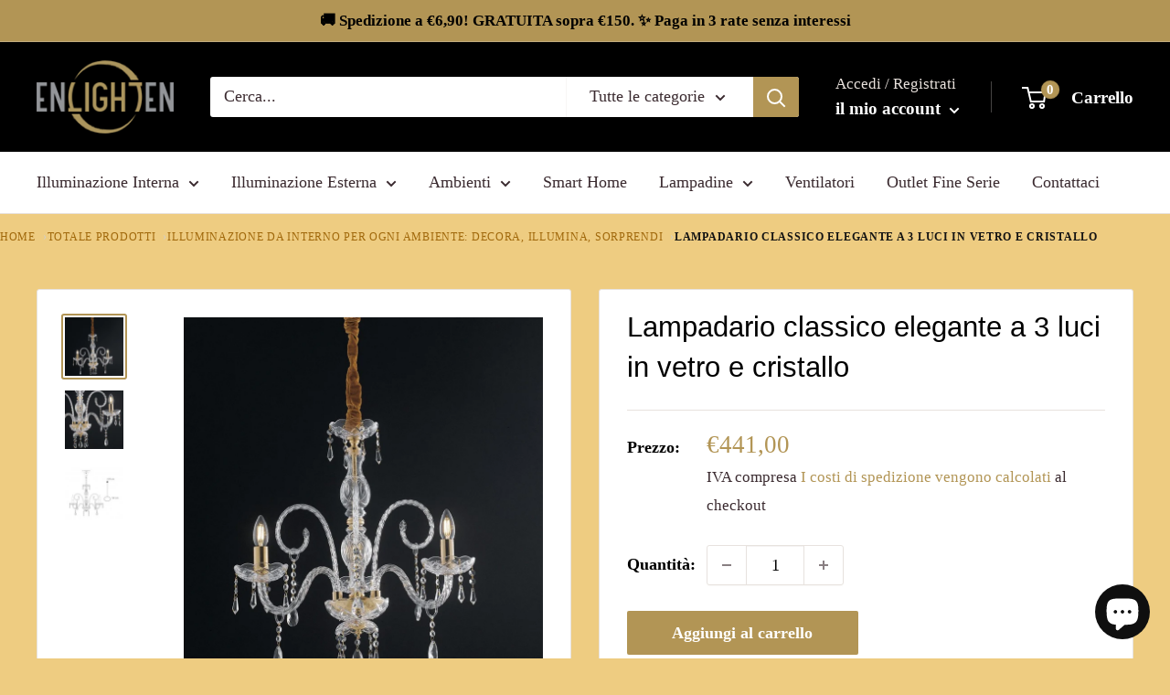

--- FILE ---
content_type: text/html; charset=utf-8
request_url: https://enlightenstore.it/products/monalisa-lampadario-3-luci
body_size: 41188
content:
<!doctype html>
<html class="no-js" lang="it">
  <head>
    <meta charset="utf-8">
    <meta name="viewport" content="width=device-width, initial-scale=1.0, height=device-height, minimum-scale=1.0, maximum-scale=1.0">

    <link rel="preconnect" href="https://cdn.shopify.com" crossorigin>
    <link rel="dns-prefetch" href="https://cdn.shopify.com">

    <link rel="stylesheet" href="//enlightenstore.it/cdn/shop/t/5/assets/theme.css?v=161354189516065127491766773343" media="all"><title>MonaLisa | Lampadario classico elegante a 3 luci in vetro e cristallo</title><meta name="description" content="Lampadario classico in vetro decorato, gocce di cristallo K9, cavo rivestito in tessuto e dettagli in metallo finitura dorata. Diametro 54cm, altezza regolabile max.120cm. 3 lampadine attacco E14 non incluse. MonaLisa è una linea di illuminazione dallo stile classico, che richiama il lusso ed il gusto chic e barocco"><meta property="og:type" content="product">
  <meta property="og:title" content="Lampadario classico elegante a 3 luci in vetro e cristallo"><meta property="og:image" content="http://enlightenstore.it/cdn/shop/products/monalisa-lampadario-3-luci.jpg?v=1658850193">
    <meta property="og:image:secure_url" content="https://enlightenstore.it/cdn/shop/products/monalisa-lampadario-3-luci.jpg?v=1658850193">
    <meta property="og:image:width" content="1100">
    <meta property="og:image:height" content="1100"><meta property="product:price:amount" content="441,00">
  <meta property="product:price:currency" content="EUR"><meta property="og:description" content="Lampadario classico in vetro decorato, gocce di cristallo K9, cavo rivestito in tessuto e dettagli in metallo finitura dorata. Diametro 54cm, altezza regolabile max.120cm. 3 lampadine attacco E14 non incluse. MonaLisa è una linea di illuminazione dallo stile classico, che richiama il lusso ed il gusto chic e barocco"><meta property="og:url" content="https://enlightenstore.it/products/monalisa-lampadario-3-luci">
<meta property="og:site_name" content="EnlightEn Store"><meta name="twitter:card" content="summary"><meta name="twitter:title" content="Lampadario classico elegante a 3 luci in vetro e cristallo">
  <meta name="twitter:description" content="Lampadario classico in vetro decorato, gocce di cristallo K9, cavo rivestito in tessuto e dettagli in metallo finitura dorata. Diametro 54cm, altezza regolabile max.120cm. 3 lampadine attacco E14 non incluse. GUARDA TUTTA LA LINEA MONALISA MonaLisa è una linea di illuminazione dallo stile classico, che richiama il lusso ed il gusto chic e barocco. La struttura in vetro dai pregevoli decori, i riccioli morbidi, i piattelli lavorati e sfaccettati, le brillanti gocce di cristallo K9, i dettagli in metallo dalla pregevole finitura dorata ed il tessuto dorato che ricopre catena e cavo sono tutti i dettagli caratteristici di questa serie. La sospensione a 3 luci è indicata per arredare ed impreziosire ambienti di medie e piccole dimensioni ed è adatta a coloro che vogliono impressionare gli ospiti ed i visitatori con un elemento di classe ma ad un prezzo più">
  <meta name="twitter:image" content="https://enlightenstore.it/cdn/shop/products/monalisa-lampadario-3-luci_600x600_crop_center.jpg?v=1658850193">
    <style>
  
  


  
  
  

  :root {
    --default-text-font-size : 15px;
    --base-text-font-size    : 18px;
    --heading-font-family    : "Trebuchet MS", sans-serif;
    --heading-font-weight    : 400;
    --heading-font-style     : normal;
    --text-font-family       : Palatino, 'Palatino Linotype', 'Book Antiqua', serif;
    --text-font-weight       : 400;
    --text-font-style        : normal;
    --text-font-bolder-weight: bolder;
    --text-link-decoration   : underline;

    --text-color               : #3a2a2f;
    --text-color-rgb           : 58, 42, 47;
    --heading-color            : #000000;
    --border-color             : #e7e2de;
    --border-color-rgb         : 231, 226, 222;
    --form-border-color        : #dcd5cf;
    --accent-color             : #b29555;
    --accent-color-rgb         : 178, 149, 85;
    --link-color               : #b29555;
    --link-color-hover         : #806a3a;
    --background               : #eecc81;
    --secondary-background     : #ffffff;
    --secondary-background-rgb : 255, 255, 255;
    --accent-background        : rgba(178, 149, 85, 0.08);

    --input-background: #ffffff;

    --error-color       : #f71b1b;
    --error-background  : rgba(247, 27, 27, 0.07);
    --success-color     : #48b448;
    --success-background: rgba(72, 180, 72, 0.11);

    --primary-button-background      : #b29555;
    --primary-button-background-rgb  : 178, 149, 85;
    --primary-button-text-color      : #ffffff;
    --secondary-button-background    : #000000;
    --secondary-button-background-rgb: 0, 0, 0;
    --secondary-button-text-color    : #ffffff;

    --header-background      : #000000;
    --header-text-color      : #ffffff;
    --header-light-text-color: #e9e2dd;
    --header-border-color    : rgba(233, 226, 221, 0.3);
    --header-accent-color    : #b29555;

    --footer-background-color:    #f7f4f2;
    --footer-heading-text-color:  #000000;
    --footer-body-text-color:     #000000;
    --footer-body-text-color-rgb: 0, 0, 0;
    --footer-accent-color:        #b29555;
    --footer-accent-color-rgb:    178, 149, 85;
    --footer-border:              none;
    
    --flickity-arrow-color: #bcaea3;--product-on-sale-accent           : #ff0000;
    --product-on-sale-accent-rgb       : 255, 0, 0;
    --product-on-sale-color            : #ffffff;
    --product-in-stock-color           : #008a00;
    --product-low-stock-color          : #ee0000;
    --product-sold-out-color           : #d1d1d4;
    --product-custom-label-1-background: #b29555;
    --product-custom-label-1-color     : #ffffff;
    --product-custom-label-2-background: #b29555;
    --product-custom-label-2-color     : #ffffff;
    --product-review-star-color        : #b29555;

    --mobile-container-gutter : 20px;
    --desktop-container-gutter: 40px;

    /* Shopify related variables */
    --payment-terms-background-color: #eecc81;
  }
</style>

<script>
  // IE11 does not have support for CSS variables, so we have to polyfill them
  if (!(((window || {}).CSS || {}).supports && window.CSS.supports('(--a: 0)'))) {
    const script = document.createElement('script');
    script.type = 'text/javascript';
    script.src = 'https://cdn.jsdelivr.net/npm/css-vars-ponyfill@2';
    script.onload = function() {
      cssVars({});
    };

    document.getElementsByTagName('head')[0].appendChild(script);
  }
</script>


    <!-- Remove Google's srsltid parameter from the address bar (safe, no reload) -->
    <script>
      (function () {
        try {
          var u = new URL(window.location.href);
          if (u.searchParams.has('srsltid')) {
            u.searchParams.delete('srsltid');
            window.history.replaceState({}, document.title, u.toString());
          }
        } catch (e) {}
      })();
    </script>

    <!-- Shopify Inbox fallback: ensure the loader can read dataset (prevents null.dataset) -->
    <script>
      (function () {
        if (document.getElementById('chat-button-container')) return;

        var s = document.createElement('script');
        s.id = 'chat-button-container';

        s.setAttribute('data-horizontal-position', 'bottom_right');
        s.setAttribute('data-vertical-position', 'lowest');
        s.setAttribute('data-icon', 'chat_bubble');
        s.setAttribute('data-text', 'no_text');
        s.setAttribute('data-color', '#0f0f0f');
        s.setAttribute('data-secondary-color', '#ffffff');
        s.setAttribute('data-ternary-color', '#6a6a6a');

        s.setAttribute('data-domain', "enlightenstore.it");
        s.setAttribute('data-shop-domain', "en-light-en-store.myshopify.com");

        document.head.appendChild(s);
      })();
    </script>

    <script>window.performance && window.performance.mark && window.performance.mark('shopify.content_for_header.start');</script><meta name="google-site-verification" content="dtCBnuDzCK3_qln3GyeXJqZf5R-8opKY6Xt7xG0p718">
<meta name="facebook-domain-verification" content="whpkcil18ljwnboet5h2245qc4d830">
<meta id="shopify-digital-wallet" name="shopify-digital-wallet" content="/65103626473/digital_wallets/dialog">
<meta name="shopify-checkout-api-token" content="9a1b428cb8aeec8fa95f1311282ae8eb">
<meta id="in-context-paypal-metadata" data-shop-id="65103626473" data-venmo-supported="false" data-environment="production" data-locale="it_IT" data-paypal-v4="true" data-currency="EUR">
<link rel="alternate" type="application/json+oembed" href="https://enlightenstore.it/products/monalisa-lampadario-3-luci.oembed">
<script async="async" src="/checkouts/internal/preloads.js?locale=it-IT"></script>
<link rel="preconnect" href="https://shop.app" crossorigin="anonymous">
<script async="async" src="https://shop.app/checkouts/internal/preloads.js?locale=it-IT&shop_id=65103626473" crossorigin="anonymous"></script>
<script id="apple-pay-shop-capabilities" type="application/json">{"shopId":65103626473,"countryCode":"IT","currencyCode":"EUR","merchantCapabilities":["supports3DS"],"merchantId":"gid:\/\/shopify\/Shop\/65103626473","merchantName":"EnlightEn Store","requiredBillingContactFields":["postalAddress","email","phone"],"requiredShippingContactFields":["postalAddress","email","phone"],"shippingType":"shipping","supportedNetworks":["visa","maestro","masterCard","amex"],"total":{"type":"pending","label":"EnlightEn Store","amount":"1.00"},"shopifyPaymentsEnabled":true,"supportsSubscriptions":true}</script>
<script id="shopify-features" type="application/json">{"accessToken":"9a1b428cb8aeec8fa95f1311282ae8eb","betas":["rich-media-storefront-analytics"],"domain":"enlightenstore.it","predictiveSearch":true,"shopId":65103626473,"locale":"it"}</script>
<script>var Shopify = Shopify || {};
Shopify.shop = "en-light-en-store.myshopify.com";
Shopify.locale = "it";
Shopify.currency = {"active":"EUR","rate":"1.0"};
Shopify.country = "IT";
Shopify.theme = {"name":"Warehouse","id":134063849705,"schema_name":"Warehouse","schema_version":"2.8.2","theme_store_id":871,"role":"main"};
Shopify.theme.handle = "null";
Shopify.theme.style = {"id":null,"handle":null};
Shopify.cdnHost = "enlightenstore.it/cdn";
Shopify.routes = Shopify.routes || {};
Shopify.routes.root = "/";</script>
<script type="module">!function(o){(o.Shopify=o.Shopify||{}).modules=!0}(window);</script>
<script>!function(o){function n(){var o=[];function n(){o.push(Array.prototype.slice.apply(arguments))}return n.q=o,n}var t=o.Shopify=o.Shopify||{};t.loadFeatures=n(),t.autoloadFeatures=n()}(window);</script>
<script>
  window.ShopifyPay = window.ShopifyPay || {};
  window.ShopifyPay.apiHost = "shop.app\/pay";
  window.ShopifyPay.redirectState = null;
</script>
<script id="shop-js-analytics" type="application/json">{"pageType":"product"}</script>
<script defer="defer" async type="module" src="//enlightenstore.it/cdn/shopifycloud/shop-js/modules/v2/client.init-shop-cart-sync_x8TrURgt.it.esm.js"></script>
<script defer="defer" async type="module" src="//enlightenstore.it/cdn/shopifycloud/shop-js/modules/v2/chunk.common_BMf091Dh.esm.js"></script>
<script defer="defer" async type="module" src="//enlightenstore.it/cdn/shopifycloud/shop-js/modules/v2/chunk.modal_Ccb5hpjc.esm.js"></script>
<script type="module">
  await import("//enlightenstore.it/cdn/shopifycloud/shop-js/modules/v2/client.init-shop-cart-sync_x8TrURgt.it.esm.js");
await import("//enlightenstore.it/cdn/shopifycloud/shop-js/modules/v2/chunk.common_BMf091Dh.esm.js");
await import("//enlightenstore.it/cdn/shopifycloud/shop-js/modules/v2/chunk.modal_Ccb5hpjc.esm.js");

  window.Shopify.SignInWithShop?.initShopCartSync?.({"fedCMEnabled":true,"windoidEnabled":true});

</script>
<script>
  window.Shopify = window.Shopify || {};
  if (!window.Shopify.featureAssets) window.Shopify.featureAssets = {};
  window.Shopify.featureAssets['shop-js'] = {"shop-cart-sync":["modules/v2/client.shop-cart-sync_D7vJUGKr.it.esm.js","modules/v2/chunk.common_BMf091Dh.esm.js","modules/v2/chunk.modal_Ccb5hpjc.esm.js"],"init-fed-cm":["modules/v2/client.init-fed-cm_BXv35qgo.it.esm.js","modules/v2/chunk.common_BMf091Dh.esm.js","modules/v2/chunk.modal_Ccb5hpjc.esm.js"],"init-shop-email-lookup-coordinator":["modules/v2/client.init-shop-email-lookup-coordinator_DzDw3Uhh.it.esm.js","modules/v2/chunk.common_BMf091Dh.esm.js","modules/v2/chunk.modal_Ccb5hpjc.esm.js"],"init-windoid":["modules/v2/client.init-windoid_DlvsVjNy.it.esm.js","modules/v2/chunk.common_BMf091Dh.esm.js","modules/v2/chunk.modal_Ccb5hpjc.esm.js"],"shop-button":["modules/v2/client.shop-button_C3Wyia3L.it.esm.js","modules/v2/chunk.common_BMf091Dh.esm.js","modules/v2/chunk.modal_Ccb5hpjc.esm.js"],"shop-cash-offers":["modules/v2/client.shop-cash-offers_k-bSj52U.it.esm.js","modules/v2/chunk.common_BMf091Dh.esm.js","modules/v2/chunk.modal_Ccb5hpjc.esm.js"],"shop-toast-manager":["modules/v2/client.shop-toast-manager_CSPYl6Cc.it.esm.js","modules/v2/chunk.common_BMf091Dh.esm.js","modules/v2/chunk.modal_Ccb5hpjc.esm.js"],"init-shop-cart-sync":["modules/v2/client.init-shop-cart-sync_x8TrURgt.it.esm.js","modules/v2/chunk.common_BMf091Dh.esm.js","modules/v2/chunk.modal_Ccb5hpjc.esm.js"],"init-customer-accounts-sign-up":["modules/v2/client.init-customer-accounts-sign-up_Cwe1qxzn.it.esm.js","modules/v2/client.shop-login-button_ac2IzQ_G.it.esm.js","modules/v2/chunk.common_BMf091Dh.esm.js","modules/v2/chunk.modal_Ccb5hpjc.esm.js"],"pay-button":["modules/v2/client.pay-button_kRwyK07L.it.esm.js","modules/v2/chunk.common_BMf091Dh.esm.js","modules/v2/chunk.modal_Ccb5hpjc.esm.js"],"init-customer-accounts":["modules/v2/client.init-customer-accounts_jLRjuLQ2.it.esm.js","modules/v2/client.shop-login-button_ac2IzQ_G.it.esm.js","modules/v2/chunk.common_BMf091Dh.esm.js","modules/v2/chunk.modal_Ccb5hpjc.esm.js"],"avatar":["modules/v2/client.avatar_BTnouDA3.it.esm.js"],"init-shop-for-new-customer-accounts":["modules/v2/client.init-shop-for-new-customer-accounts_ClZzYg6g.it.esm.js","modules/v2/client.shop-login-button_ac2IzQ_G.it.esm.js","modules/v2/chunk.common_BMf091Dh.esm.js","modules/v2/chunk.modal_Ccb5hpjc.esm.js"],"shop-follow-button":["modules/v2/client.shop-follow-button_DrIHux4Q.it.esm.js","modules/v2/chunk.common_BMf091Dh.esm.js","modules/v2/chunk.modal_Ccb5hpjc.esm.js"],"checkout-modal":["modules/v2/client.checkout-modal_xEqZMhS3.it.esm.js","modules/v2/chunk.common_BMf091Dh.esm.js","modules/v2/chunk.modal_Ccb5hpjc.esm.js"],"shop-login-button":["modules/v2/client.shop-login-button_ac2IzQ_G.it.esm.js","modules/v2/chunk.common_BMf091Dh.esm.js","modules/v2/chunk.modal_Ccb5hpjc.esm.js"],"lead-capture":["modules/v2/client.lead-capture_TxS39yFf.it.esm.js","modules/v2/chunk.common_BMf091Dh.esm.js","modules/v2/chunk.modal_Ccb5hpjc.esm.js"],"shop-login":["modules/v2/client.shop-login_D4y7B51r.it.esm.js","modules/v2/chunk.common_BMf091Dh.esm.js","modules/v2/chunk.modal_Ccb5hpjc.esm.js"],"payment-terms":["modules/v2/client.payment-terms_BfEgpMb9.it.esm.js","modules/v2/chunk.common_BMf091Dh.esm.js","modules/v2/chunk.modal_Ccb5hpjc.esm.js"]};
</script>
<script>(function() {
  var isLoaded = false;
  function asyncLoad() {
    if (isLoaded) return;
    isLoaded = true;
    var urls = ["https:\/\/s3.eu-west-1.amazonaws.com\/production-klarna-il-shopify-osm\/a6c5e37d3b587ca7438f15aa90b429b47085a035\/en-light-en-store.myshopify.com-1708621429512.js?shop=en-light-en-store.myshopify.com"];
    for (var i = 0; i < urls.length; i++) {
      var s = document.createElement('script');
      s.type = 'text/javascript';
      s.async = true;
      s.src = urls[i];
      var x = document.getElementsByTagName('script')[0];
      x.parentNode.insertBefore(s, x);
    }
  };
  if(window.attachEvent) {
    window.attachEvent('onload', asyncLoad);
  } else {
    window.addEventListener('load', asyncLoad, false);
  }
})();</script>
<script id="__st">var __st={"a":65103626473,"offset":3600,"reqid":"94bc6a2e-10ae-4401-a0b3-9ebc2cc1fed4-1770093456","pageurl":"enlightenstore.it\/products\/monalisa-lampadario-3-luci","u":"9185eaea28d4","p":"product","rtyp":"product","rid":7806968496361};</script>
<script>window.ShopifyPaypalV4VisibilityTracking = true;</script>
<script id="captcha-bootstrap">!function(){'use strict';const t='contact',e='account',n='new_comment',o=[[t,t],['blogs',n],['comments',n],[t,'customer']],c=[[e,'customer_login'],[e,'guest_login'],[e,'recover_customer_password'],[e,'create_customer']],r=t=>t.map((([t,e])=>`form[action*='/${t}']:not([data-nocaptcha='true']) input[name='form_type'][value='${e}']`)).join(','),a=t=>()=>t?[...document.querySelectorAll(t)].map((t=>t.form)):[];function s(){const t=[...o],e=r(t);return a(e)}const i='password',u='form_key',d=['recaptcha-v3-token','g-recaptcha-response','h-captcha-response',i],f=()=>{try{return window.sessionStorage}catch{return}},m='__shopify_v',_=t=>t.elements[u];function p(t,e,n=!1){try{const o=window.sessionStorage,c=JSON.parse(o.getItem(e)),{data:r}=function(t){const{data:e,action:n}=t;return t[m]||n?{data:e,action:n}:{data:t,action:n}}(c);for(const[e,n]of Object.entries(r))t.elements[e]&&(t.elements[e].value=n);n&&o.removeItem(e)}catch(o){console.error('form repopulation failed',{error:o})}}const l='form_type',E='cptcha';function T(t){t.dataset[E]=!0}const w=window,h=w.document,L='Shopify',v='ce_forms',y='captcha';let A=!1;((t,e)=>{const n=(g='f06e6c50-85a8-45c8-87d0-21a2b65856fe',I='https://cdn.shopify.com/shopifycloud/storefront-forms-hcaptcha/ce_storefront_forms_captcha_hcaptcha.v1.5.2.iife.js',D={infoText:'Protetto da hCaptcha',privacyText:'Privacy',termsText:'Termini'},(t,e,n)=>{const o=w[L][v],c=o.bindForm;if(c)return c(t,g,e,D).then(n);var r;o.q.push([[t,g,e,D],n]),r=I,A||(h.body.append(Object.assign(h.createElement('script'),{id:'captcha-provider',async:!0,src:r})),A=!0)});var g,I,D;w[L]=w[L]||{},w[L][v]=w[L][v]||{},w[L][v].q=[],w[L][y]=w[L][y]||{},w[L][y].protect=function(t,e){n(t,void 0,e),T(t)},Object.freeze(w[L][y]),function(t,e,n,w,h,L){const[v,y,A,g]=function(t,e,n){const i=e?o:[],u=t?c:[],d=[...i,...u],f=r(d),m=r(i),_=r(d.filter((([t,e])=>n.includes(e))));return[a(f),a(m),a(_),s()]}(w,h,L),I=t=>{const e=t.target;return e instanceof HTMLFormElement?e:e&&e.form},D=t=>v().includes(t);t.addEventListener('submit',(t=>{const e=I(t);if(!e)return;const n=D(e)&&!e.dataset.hcaptchaBound&&!e.dataset.recaptchaBound,o=_(e),c=g().includes(e)&&(!o||!o.value);(n||c)&&t.preventDefault(),c&&!n&&(function(t){try{if(!f())return;!function(t){const e=f();if(!e)return;const n=_(t);if(!n)return;const o=n.value;o&&e.removeItem(o)}(t);const e=Array.from(Array(32),(()=>Math.random().toString(36)[2])).join('');!function(t,e){_(t)||t.append(Object.assign(document.createElement('input'),{type:'hidden',name:u})),t.elements[u].value=e}(t,e),function(t,e){const n=f();if(!n)return;const o=[...t.querySelectorAll(`input[type='${i}']`)].map((({name:t})=>t)),c=[...d,...o],r={};for(const[a,s]of new FormData(t).entries())c.includes(a)||(r[a]=s);n.setItem(e,JSON.stringify({[m]:1,action:t.action,data:r}))}(t,e)}catch(e){console.error('failed to persist form',e)}}(e),e.submit())}));const S=(t,e)=>{t&&!t.dataset[E]&&(n(t,e.some((e=>e===t))),T(t))};for(const o of['focusin','change'])t.addEventListener(o,(t=>{const e=I(t);D(e)&&S(e,y())}));const B=e.get('form_key'),M=e.get(l),P=B&&M;t.addEventListener('DOMContentLoaded',(()=>{const t=y();if(P)for(const e of t)e.elements[l].value===M&&p(e,B);[...new Set([...A(),...v().filter((t=>'true'===t.dataset.shopifyCaptcha))])].forEach((e=>S(e,t)))}))}(h,new URLSearchParams(w.location.search),n,t,e,['guest_login'])})(!0,!1)}();</script>
<script integrity="sha256-4kQ18oKyAcykRKYeNunJcIwy7WH5gtpwJnB7kiuLZ1E=" data-source-attribution="shopify.loadfeatures" defer="defer" src="//enlightenstore.it/cdn/shopifycloud/storefront/assets/storefront/load_feature-a0a9edcb.js" crossorigin="anonymous"></script>
<script crossorigin="anonymous" defer="defer" src="//enlightenstore.it/cdn/shopifycloud/storefront/assets/shopify_pay/storefront-65b4c6d7.js?v=20250812"></script>
<script data-source-attribution="shopify.dynamic_checkout.dynamic.init">var Shopify=Shopify||{};Shopify.PaymentButton=Shopify.PaymentButton||{isStorefrontPortableWallets:!0,init:function(){window.Shopify.PaymentButton.init=function(){};var t=document.createElement("script");t.src="https://enlightenstore.it/cdn/shopifycloud/portable-wallets/latest/portable-wallets.it.js",t.type="module",document.head.appendChild(t)}};
</script>
<script data-source-attribution="shopify.dynamic_checkout.buyer_consent">
  function portableWalletsHideBuyerConsent(e){var t=document.getElementById("shopify-buyer-consent"),n=document.getElementById("shopify-subscription-policy-button");t&&n&&(t.classList.add("hidden"),t.setAttribute("aria-hidden","true"),n.removeEventListener("click",e))}function portableWalletsShowBuyerConsent(e){var t=document.getElementById("shopify-buyer-consent"),n=document.getElementById("shopify-subscription-policy-button");t&&n&&(t.classList.remove("hidden"),t.removeAttribute("aria-hidden"),n.addEventListener("click",e))}window.Shopify?.PaymentButton&&(window.Shopify.PaymentButton.hideBuyerConsent=portableWalletsHideBuyerConsent,window.Shopify.PaymentButton.showBuyerConsent=portableWalletsShowBuyerConsent);
</script>
<script data-source-attribution="shopify.dynamic_checkout.cart.bootstrap">document.addEventListener("DOMContentLoaded",(function(){function t(){return document.querySelector("shopify-accelerated-checkout-cart, shopify-accelerated-checkout")}if(t())Shopify.PaymentButton.init();else{new MutationObserver((function(e,n){t()&&(Shopify.PaymentButton.init(),n.disconnect())})).observe(document.body,{childList:!0,subtree:!0})}}));
</script>
<link id="shopify-accelerated-checkout-styles" rel="stylesheet" media="screen" href="https://enlightenstore.it/cdn/shopifycloud/portable-wallets/latest/accelerated-checkout-backwards-compat.css" crossorigin="anonymous">
<style id="shopify-accelerated-checkout-cart">
        #shopify-buyer-consent {
  margin-top: 1em;
  display: inline-block;
  width: 100%;
}

#shopify-buyer-consent.hidden {
  display: none;
}

#shopify-subscription-policy-button {
  background: none;
  border: none;
  padding: 0;
  text-decoration: underline;
  font-size: inherit;
  cursor: pointer;
}

#shopify-subscription-policy-button::before {
  box-shadow: none;
}

      </style>

<script>window.performance && window.performance.mark && window.performance.mark('shopify.content_for_header.end');</script>

    <style>
      .header { min-height: 70px; }
      .slideshow { background: #f4f4f4; }

      /* LCP: riduci render delay (niente fade-in/animazioni su hero) */
      .slideshow__slide:first-child .image--fade-in,
      .slideshow__slide:first-child .slideshow__slide-inner,
      .slideshow__slide-inner--static {
        transition: none !important;
        animation: none !important;
      }

      /* Sicurezza: hero sempre visibile subito */
      .slideshow__slide:first-child .slideshow__image,
      .slideshow__slide:first-child .slideshow__slide-inner,
      .slideshow__slide-inner--static {
        opacity: 1 !important;
        visibility: visible !important;
      }

      /* =========================
         HERO STATICO (1 slide valida)
         immagine cover dietro ai testi
         ========================= */
      .slideshow__slide-inner--static {
        position: relative;
        overflow: hidden;
      }

      .slideshow__static-media {
        position: absolute;
        top: 0;
        right: 0;
        bottom: 0;
        left: 0;
        width: 100%;
        height: 100%;
        object-fit: cover;
        object-position: center;
        display: block;
        pointer-events: none;
      }

      /* Testi sopra immagine */
      .slideshow__slide-inner--static .slideshow__content-wrapper {
        position: relative;
        z-index: 2;
      }

      /* =========================================================
         SHOPIFY INBOX/CHAT: evita preview “grezza” + CLS 0
         - nascosto finché non è pronto
         ========================================================= */
      iframe[src*="shopifycloud/shopify_chat"],
      iframe[src*="shopify_chat"],
      iframe[src*="shopifyinbox"],
      div[id*="shopify-chat"],
      #ShopifyChat {
        visibility: hidden !important;
        opacity: 0 !important;
      }

      body.chat-ready iframe[src*="shopifycloud/shopify_chat"],
      body.chat-ready iframe[src*="shopify_chat"],
      body.chat-ready iframe[src*="shopifyinbox"],
      body.chat-ready div[id*="shopify-chat"],
      body.chat-ready #ShopifyChat {
        visibility: visible !important;
        opacity: 1 !important;
        transition: opacity 180ms ease;
      }

      iframe[src*="shopifycloud/shopify_chat"],
      iframe[src*="shopify_chat"],
      iframe[src*="shopifyinbox"] {
        contain: layout style paint;
      }
    </style>

 <script>
  document.documentElement.classList.remove('no-js');
  document.documentElement.classList.add('js');
</script>

<script>
  window.theme = window.theme || {};
  window.theme.pageType = "product";
  var theme = window.theme; // garantisce che "theme" esista come variabile globale
</script>

<script>
  // --- Required globals for theme product/variants ---
  window.routes = window.routes || {};
  Object.assign(window.routes, {
    cartAddUrl: "\/cart\/add",
    cartChangeUrl: "\/cart\/change",
    cartUpdateUrl: "\/cart\/update",
    cartUrl: "\/cart",
    productRecommendationsUrl: "\/recommendations\/products"
  });

  window.theme = window.theme || {};
  window.theme.strings = window.theme.strings || {};

  // Minimal set often used by ProductVariants to build price strings / UI labels
  Object.assign(window.theme.strings, {
    productSalePrice: "Prezzo scontato",
    productRegularPrice: "Prezzo",
    addToCart: "Aggiungi al carrello",
    soldOut: "Esaurito",
    unavailable: "Non disponibile"
  });
</script>
<script>
  // Failsafe: alcuni temi usano "theme" come variabile globale, non solo window.theme
  window.theme = window.theme || {};
  window.theme.strings = window.theme.strings || {};

  // Se esiste la variabile globale "theme", assicura che punti allo stesso oggetto
  if (typeof theme !== 'undefined' && theme) {
    theme.strings = theme.strings || window.theme.strings;
  }

  // Ultimo paracadute: evita undefined anche se le traduzioni non ci sono
  window.theme.strings.productSalePrice = window.theme.strings.productSalePrice || 'Sale price';
  window.theme.strings.productRegularPrice = window.theme.strings.productRegularPrice || 'Regular price';
  window.theme.strings.addToCart = window.theme.strings.addToCart || 'Add to cart';
  window.theme.strings.soldOut = window.theme.strings.soldOut || 'Sold out';
  window.theme.strings.unavailable = window.theme.strings.unavailable || 'Unavailable';
</script>
<script>
  window.languages = window.languages || {};

  Object.assign(window.languages, {
    /* FORMATO PREZZI (serve per non far tornare il $) */
    moneyFormat: "€{{amount_with_comma_separator}}",
    moneyFormatWithCurrency: "€{{amount_with_comma_separator}} EUR",
    currencyCode: "EUR",

    /* TESTI UI */
    productSalePrice: "Prezzo scontato",
    productRegularPrice: "Prezzo",

    productFormAddToCart: "Aggiungi al carrello",
    productFormSoldOut: "Esaurito",
    productFormUnavailable: "Non disponibile"
  });
</script>
<script>
  /* ================================
     FORCE CURRENCY TO EUR (SAFE FIX)
     ================================ */

  window.Shopify = window.Shopify || {};
  window.Shopify.currency = {
    active: "EUR",
    rate: 1,
    symbol: "€"
  };

  window.theme = window.theme || {};
  window.theme.moneyFormat = "€{{amount_with_comma_separator}}";
  window.theme.moneyWithCurrencyFormat = "€{{amount_with_comma_separator}} EUR";

  window.languages = window.languages || {};
  window.languages.moneyFormat = "€{{amount_with_comma_separator}}";
  window.languages.moneyFormatWithCurrency = "€{{amount_with_comma_separator}} EUR";
</script>



<script src="//enlightenstore.it/cdn/shop/t/5/assets/theme.js?v=92726974143895807961766863323" defer></script>
<!-- BEGIN app block: shopify://apps/consentmo-gdpr/blocks/gdpr_cookie_consent/4fbe573f-a377-4fea-9801-3ee0858cae41 -->


<!-- END app block --><!-- BEGIN app block: shopify://apps/klaviyo-email-marketing-sms/blocks/klaviyo-onsite-embed/2632fe16-c075-4321-a88b-50b567f42507 -->












  <script async src="https://static.klaviyo.com/onsite/js/U8z3tT/klaviyo.js?company_id=U8z3tT"></script>
  <script>!function(){if(!window.klaviyo){window._klOnsite=window._klOnsite||[];try{window.klaviyo=new Proxy({},{get:function(n,i){return"push"===i?function(){var n;(n=window._klOnsite).push.apply(n,arguments)}:function(){for(var n=arguments.length,o=new Array(n),w=0;w<n;w++)o[w]=arguments[w];var t="function"==typeof o[o.length-1]?o.pop():void 0,e=new Promise((function(n){window._klOnsite.push([i].concat(o,[function(i){t&&t(i),n(i)}]))}));return e}}})}catch(n){window.klaviyo=window.klaviyo||[],window.klaviyo.push=function(){var n;(n=window._klOnsite).push.apply(n,arguments)}}}}();</script>

  
    <script id="viewed_product">
      if (item == null) {
        var _learnq = _learnq || [];

        var MetafieldReviews = null
        var MetafieldYotpoRating = null
        var MetafieldYotpoCount = null
        var MetafieldLooxRating = null
        var MetafieldLooxCount = null
        var okendoProduct = null
        var okendoProductReviewCount = null
        var okendoProductReviewAverageValue = null
        try {
          // The following fields are used for Customer Hub recently viewed in order to add reviews.
          // This information is not part of __kla_viewed. Instead, it is part of __kla_viewed_reviewed_items
          MetafieldReviews = {};
          MetafieldYotpoRating = null
          MetafieldYotpoCount = null
          MetafieldLooxRating = null
          MetafieldLooxCount = null

          okendoProduct = null
          // If the okendo metafield is not legacy, it will error, which then requires the new json formatted data
          if (okendoProduct && 'error' in okendoProduct) {
            okendoProduct = null
          }
          okendoProductReviewCount = okendoProduct ? okendoProduct.reviewCount : null
          okendoProductReviewAverageValue = okendoProduct ? okendoProduct.reviewAverageValue : null
        } catch (error) {
          console.error('Error in Klaviyo onsite reviews tracking:', error);
        }

        var item = {
          Name: "Lampadario classico elegante a 3 luci in vetro e cristallo",
          ProductID: 7806968496361,
          Categories: ["Illuminazione da Interno per ogni ambiente: decora, illumina, sorprendi","Illuminazione per Cucina | Lampade e Luci LED per Ogni Stile","Lampadari e Lampade a Sospensione per Arredare con la Luce in Casa ed Ufficio","Lampade e Illuminazione per Ambienti","Luce Ambiente Design by Fan Europe su EnlightenStore"],
          ImageURL: "https://enlightenstore.it/cdn/shop/products/monalisa-lampadario-3-luci_grande.jpg?v=1658850193",
          URL: "https://enlightenstore.it/products/monalisa-lampadario-3-luci",
          Brand: "Luce ambiente Design",
          Price: "€441,00",
          Value: "441,00",
          CompareAtPrice: "€0,00"
        };
        _learnq.push(['track', 'Viewed Product', item]);
        _learnq.push(['trackViewedItem', {
          Title: item.Name,
          ItemId: item.ProductID,
          Categories: item.Categories,
          ImageUrl: item.ImageURL,
          Url: item.URL,
          Metadata: {
            Brand: item.Brand,
            Price: item.Price,
            Value: item.Value,
            CompareAtPrice: item.CompareAtPrice
          },
          metafields:{
            reviews: MetafieldReviews,
            yotpo:{
              rating: MetafieldYotpoRating,
              count: MetafieldYotpoCount,
            },
            loox:{
              rating: MetafieldLooxRating,
              count: MetafieldLooxCount,
            },
            okendo: {
              rating: okendoProductReviewAverageValue,
              count: okendoProductReviewCount,
            }
          }
        }]);
      }
    </script>
  




  <script>
    window.klaviyoReviewsProductDesignMode = false
  </script>







<!-- END app block --><!-- BEGIN app block: shopify://apps/rt-page-speed-booster/blocks/app-embed/4a6fa896-93b0-4e15-9d32-c2311aca53bb --><script>
  window.roarJs = window.roarJs || {};
  roarJs.QuicklinkConfig = {
    metafields: {
      shop: "en-light-en-store.myshopify.com",
      settings: {"customized":{"enabled":"1","option":"intensity","intensity":"150"},"mobile":{"enabled":"1","option":"intensity","intensity":"100"}},
      moneyFormat: "€{{amount_with_comma_separator}}"
    }
  }
</script>
<script src='https://cdn.shopify.com/extensions/019b6b0f-4023-7492-aa67-5410b9565fa4/booster-2/assets/quicklink.js' defer></script>


<!-- END app block --><script src="https://cdn.shopify.com/extensions/019c0f34-b0c2-78b5-b4b0-899f0a45188a/consentmo-gdpr-616/assets/consentmo_cookie_consent.js" type="text/javascript" defer="defer"></script>
<script src="https://cdn.shopify.com/extensions/e8878072-2f6b-4e89-8082-94b04320908d/inbox-1254/assets/inbox-chat-loader.js" type="text/javascript" defer="defer"></script>
<link href="https://cdn.shopify.com/extensions/019b6b0f-4023-7492-aa67-5410b9565fa4/booster-2/assets/quicklink.css" rel="stylesheet" type="text/css" media="all">
<link rel="canonical" href="https://enlightenstore.it/products/monalisa-lampadario-3-luci">
<link href="https://monorail-edge.shopifysvc.com" rel="dns-prefetch">
<script>(function(){if ("sendBeacon" in navigator && "performance" in window) {try {var session_token_from_headers = performance.getEntriesByType('navigation')[0].serverTiming.find(x => x.name == '_s').description;} catch {var session_token_from_headers = undefined;}var session_cookie_matches = document.cookie.match(/_shopify_s=([^;]*)/);var session_token_from_cookie = session_cookie_matches && session_cookie_matches.length === 2 ? session_cookie_matches[1] : "";var session_token = session_token_from_headers || session_token_from_cookie || "";function handle_abandonment_event(e) {var entries = performance.getEntries().filter(function(entry) {return /monorail-edge.shopifysvc.com/.test(entry.name);});if (!window.abandonment_tracked && entries.length === 0) {window.abandonment_tracked = true;var currentMs = Date.now();var navigation_start = performance.timing.navigationStart;var payload = {shop_id: 65103626473,url: window.location.href,navigation_start,duration: currentMs - navigation_start,session_token,page_type: "product"};window.navigator.sendBeacon("https://monorail-edge.shopifysvc.com/v1/produce", JSON.stringify({schema_id: "online_store_buyer_site_abandonment/1.1",payload: payload,metadata: {event_created_at_ms: currentMs,event_sent_at_ms: currentMs}}));}}window.addEventListener('pagehide', handle_abandonment_event);}}());</script>
<script id="web-pixels-manager-setup">(function e(e,d,r,n,o){if(void 0===o&&(o={}),!Boolean(null===(a=null===(i=window.Shopify)||void 0===i?void 0:i.analytics)||void 0===a?void 0:a.replayQueue)){var i,a;window.Shopify=window.Shopify||{};var t=window.Shopify;t.analytics=t.analytics||{};var s=t.analytics;s.replayQueue=[],s.publish=function(e,d,r){return s.replayQueue.push([e,d,r]),!0};try{self.performance.mark("wpm:start")}catch(e){}var l=function(){var e={modern:/Edge?\/(1{2}[4-9]|1[2-9]\d|[2-9]\d{2}|\d{4,})\.\d+(\.\d+|)|Firefox\/(1{2}[4-9]|1[2-9]\d|[2-9]\d{2}|\d{4,})\.\d+(\.\d+|)|Chrom(ium|e)\/(9{2}|\d{3,})\.\d+(\.\d+|)|(Maci|X1{2}).+ Version\/(15\.\d+|(1[6-9]|[2-9]\d|\d{3,})\.\d+)([,.]\d+|)( \(\w+\)|)( Mobile\/\w+|) Safari\/|Chrome.+OPR\/(9{2}|\d{3,})\.\d+\.\d+|(CPU[ +]OS|iPhone[ +]OS|CPU[ +]iPhone|CPU IPhone OS|CPU iPad OS)[ +]+(15[._]\d+|(1[6-9]|[2-9]\d|\d{3,})[._]\d+)([._]\d+|)|Android:?[ /-](13[3-9]|1[4-9]\d|[2-9]\d{2}|\d{4,})(\.\d+|)(\.\d+|)|Android.+Firefox\/(13[5-9]|1[4-9]\d|[2-9]\d{2}|\d{4,})\.\d+(\.\d+|)|Android.+Chrom(ium|e)\/(13[3-9]|1[4-9]\d|[2-9]\d{2}|\d{4,})\.\d+(\.\d+|)|SamsungBrowser\/([2-9]\d|\d{3,})\.\d+/,legacy:/Edge?\/(1[6-9]|[2-9]\d|\d{3,})\.\d+(\.\d+|)|Firefox\/(5[4-9]|[6-9]\d|\d{3,})\.\d+(\.\d+|)|Chrom(ium|e)\/(5[1-9]|[6-9]\d|\d{3,})\.\d+(\.\d+|)([\d.]+$|.*Safari\/(?![\d.]+ Edge\/[\d.]+$))|(Maci|X1{2}).+ Version\/(10\.\d+|(1[1-9]|[2-9]\d|\d{3,})\.\d+)([,.]\d+|)( \(\w+\)|)( Mobile\/\w+|) Safari\/|Chrome.+OPR\/(3[89]|[4-9]\d|\d{3,})\.\d+\.\d+|(CPU[ +]OS|iPhone[ +]OS|CPU[ +]iPhone|CPU IPhone OS|CPU iPad OS)[ +]+(10[._]\d+|(1[1-9]|[2-9]\d|\d{3,})[._]\d+)([._]\d+|)|Android:?[ /-](13[3-9]|1[4-9]\d|[2-9]\d{2}|\d{4,})(\.\d+|)(\.\d+|)|Mobile Safari.+OPR\/([89]\d|\d{3,})\.\d+\.\d+|Android.+Firefox\/(13[5-9]|1[4-9]\d|[2-9]\d{2}|\d{4,})\.\d+(\.\d+|)|Android.+Chrom(ium|e)\/(13[3-9]|1[4-9]\d|[2-9]\d{2}|\d{4,})\.\d+(\.\d+|)|Android.+(UC? ?Browser|UCWEB|U3)[ /]?(15\.([5-9]|\d{2,})|(1[6-9]|[2-9]\d|\d{3,})\.\d+)\.\d+|SamsungBrowser\/(5\.\d+|([6-9]|\d{2,})\.\d+)|Android.+MQ{2}Browser\/(14(\.(9|\d{2,})|)|(1[5-9]|[2-9]\d|\d{3,})(\.\d+|))(\.\d+|)|K[Aa][Ii]OS\/(3\.\d+|([4-9]|\d{2,})\.\d+)(\.\d+|)/},d=e.modern,r=e.legacy,n=navigator.userAgent;return n.match(d)?"modern":n.match(r)?"legacy":"unknown"}(),u="modern"===l?"modern":"legacy",c=(null!=n?n:{modern:"",legacy:""})[u],f=function(e){return[e.baseUrl,"/wpm","/b",e.hashVersion,"modern"===e.buildTarget?"m":"l",".js"].join("")}({baseUrl:d,hashVersion:r,buildTarget:u}),m=function(e){var d=e.version,r=e.bundleTarget,n=e.surface,o=e.pageUrl,i=e.monorailEndpoint;return{emit:function(e){var a=e.status,t=e.errorMsg,s=(new Date).getTime(),l=JSON.stringify({metadata:{event_sent_at_ms:s},events:[{schema_id:"web_pixels_manager_load/3.1",payload:{version:d,bundle_target:r,page_url:o,status:a,surface:n,error_msg:t},metadata:{event_created_at_ms:s}}]});if(!i)return console&&console.warn&&console.warn("[Web Pixels Manager] No Monorail endpoint provided, skipping logging."),!1;try{return self.navigator.sendBeacon.bind(self.navigator)(i,l)}catch(e){}var u=new XMLHttpRequest;try{return u.open("POST",i,!0),u.setRequestHeader("Content-Type","text/plain"),u.send(l),!0}catch(e){return console&&console.warn&&console.warn("[Web Pixels Manager] Got an unhandled error while logging to Monorail."),!1}}}}({version:r,bundleTarget:l,surface:e.surface,pageUrl:self.location.href,monorailEndpoint:e.monorailEndpoint});try{o.browserTarget=l,function(e){var d=e.src,r=e.async,n=void 0===r||r,o=e.onload,i=e.onerror,a=e.sri,t=e.scriptDataAttributes,s=void 0===t?{}:t,l=document.createElement("script"),u=document.querySelector("head"),c=document.querySelector("body");if(l.async=n,l.src=d,a&&(l.integrity=a,l.crossOrigin="anonymous"),s)for(var f in s)if(Object.prototype.hasOwnProperty.call(s,f))try{l.dataset[f]=s[f]}catch(e){}if(o&&l.addEventListener("load",o),i&&l.addEventListener("error",i),u)u.appendChild(l);else{if(!c)throw new Error("Did not find a head or body element to append the script");c.appendChild(l)}}({src:f,async:!0,onload:function(){if(!function(){var e,d;return Boolean(null===(d=null===(e=window.Shopify)||void 0===e?void 0:e.analytics)||void 0===d?void 0:d.initialized)}()){var d=window.webPixelsManager.init(e)||void 0;if(d){var r=window.Shopify.analytics;r.replayQueue.forEach((function(e){var r=e[0],n=e[1],o=e[2];d.publishCustomEvent(r,n,o)})),r.replayQueue=[],r.publish=d.publishCustomEvent,r.visitor=d.visitor,r.initialized=!0}}},onerror:function(){return m.emit({status:"failed",errorMsg:"".concat(f," has failed to load")})},sri:function(e){var d=/^sha384-[A-Za-z0-9+/=]+$/;return"string"==typeof e&&d.test(e)}(c)?c:"",scriptDataAttributes:o}),m.emit({status:"loading"})}catch(e){m.emit({status:"failed",errorMsg:(null==e?void 0:e.message)||"Unknown error"})}}})({shopId: 65103626473,storefrontBaseUrl: "https://enlightenstore.it",extensionsBaseUrl: "https://extensions.shopifycdn.com/cdn/shopifycloud/web-pixels-manager",monorailEndpoint: "https://monorail-edge.shopifysvc.com/unstable/produce_batch",surface: "storefront-renderer",enabledBetaFlags: ["2dca8a86"],webPixelsConfigList: [{"id":"2571764046","configuration":"{\"accountID\":\"U8z3tT\",\"webPixelConfig\":\"eyJlbmFibGVBZGRlZFRvQ2FydEV2ZW50cyI6IHRydWV9\"}","eventPayloadVersion":"v1","runtimeContext":"STRICT","scriptVersion":"524f6c1ee37bacdca7657a665bdca589","type":"APP","apiClientId":123074,"privacyPurposes":["ANALYTICS","MARKETING"],"dataSharingAdjustments":{"protectedCustomerApprovalScopes":["read_customer_address","read_customer_email","read_customer_name","read_customer_personal_data","read_customer_phone"]}},{"id":"1057849678","configuration":"{\"config\":\"{\\\"google_tag_ids\\\":[\\\"AW-10900437475\\\",\\\"GT-K58DHG9\\\"],\\\"target_country\\\":\\\"IT\\\",\\\"gtag_events\\\":[{\\\"type\\\":\\\"begin_checkout\\\",\\\"action_label\\\":[\\\"G-1N6KS946L8\\\",\\\"AW-10900437475\\\/ZgyvCMvaq9IDEOPz3c0o\\\"]},{\\\"type\\\":\\\"search\\\",\\\"action_label\\\":[\\\"G-1N6KS946L8\\\",\\\"AW-10900437475\\\/-UGfCM7aq9IDEOPz3c0o\\\"]},{\\\"type\\\":\\\"view_item\\\",\\\"action_label\\\":[\\\"G-1N6KS946L8\\\",\\\"AW-10900437475\\\/vLRSCMXaq9IDEOPz3c0o\\\",\\\"MC-P5HQT45G4L\\\"]},{\\\"type\\\":\\\"purchase\\\",\\\"action_label\\\":[\\\"G-1N6KS946L8\\\",\\\"AW-10900437475\\\/_96lCMLaq9IDEOPz3c0o\\\",\\\"MC-P5HQT45G4L\\\"]},{\\\"type\\\":\\\"page_view\\\",\\\"action_label\\\":[\\\"G-1N6KS946L8\\\",\\\"AW-10900437475\\\/_ZPHCL_aq9IDEOPz3c0o\\\",\\\"MC-P5HQT45G4L\\\"]},{\\\"type\\\":\\\"add_payment_info\\\",\\\"action_label\\\":[\\\"G-1N6KS946L8\\\",\\\"AW-10900437475\\\/Bp_tCNHaq9IDEOPz3c0o\\\"]},{\\\"type\\\":\\\"add_to_cart\\\",\\\"action_label\\\":[\\\"G-1N6KS946L8\\\",\\\"AW-10900437475\\\/CUvOCMjaq9IDEOPz3c0o\\\"]}],\\\"enable_monitoring_mode\\\":false}\"}","eventPayloadVersion":"v1","runtimeContext":"OPEN","scriptVersion":"b2a88bafab3e21179ed38636efcd8a93","type":"APP","apiClientId":1780363,"privacyPurposes":[],"dataSharingAdjustments":{"protectedCustomerApprovalScopes":["read_customer_address","read_customer_email","read_customer_name","read_customer_personal_data","read_customer_phone"]}},{"id":"326402382","configuration":"{\"pixel_id\":\"453878323283134\",\"pixel_type\":\"facebook_pixel\"}","eventPayloadVersion":"v1","runtimeContext":"OPEN","scriptVersion":"ca16bc87fe92b6042fbaa3acc2fbdaa6","type":"APP","apiClientId":2329312,"privacyPurposes":["ANALYTICS","MARKETING","SALE_OF_DATA"],"dataSharingAdjustments":{"protectedCustomerApprovalScopes":["read_customer_address","read_customer_email","read_customer_name","read_customer_personal_data","read_customer_phone"]}},{"id":"shopify-app-pixel","configuration":"{}","eventPayloadVersion":"v1","runtimeContext":"STRICT","scriptVersion":"0450","apiClientId":"shopify-pixel","type":"APP","privacyPurposes":["ANALYTICS","MARKETING"]},{"id":"shopify-custom-pixel","eventPayloadVersion":"v1","runtimeContext":"LAX","scriptVersion":"0450","apiClientId":"shopify-pixel","type":"CUSTOM","privacyPurposes":["ANALYTICS","MARKETING"]}],isMerchantRequest: false,initData: {"shop":{"name":"EnlightEn Store","paymentSettings":{"currencyCode":"EUR"},"myshopifyDomain":"en-light-en-store.myshopify.com","countryCode":"IT","storefrontUrl":"https:\/\/enlightenstore.it"},"customer":null,"cart":null,"checkout":null,"productVariants":[{"price":{"amount":441.0,"currencyCode":"EUR"},"product":{"title":"Lampadario classico elegante a 3 luci in vetro e cristallo","vendor":"Luce ambiente Design","id":"7806968496361","untranslatedTitle":"Lampadario classico elegante a 3 luci in vetro e cristallo","url":"\/products\/monalisa-lampadario-3-luci","type":"Lampadari"},"id":"43430660964585","image":{"src":"\/\/enlightenstore.it\/cdn\/shop\/products\/monalisa-lampadario-3-luci.jpg?v=1658850193"},"sku":"I-MONALISA\/3","title":"Default Title","untranslatedTitle":"Default Title"}],"purchasingCompany":null},},"https://enlightenstore.it/cdn","3918e4e0wbf3ac3cepc5707306mb02b36c6",{"modern":"","legacy":""},{"shopId":"65103626473","storefrontBaseUrl":"https:\/\/enlightenstore.it","extensionBaseUrl":"https:\/\/extensions.shopifycdn.com\/cdn\/shopifycloud\/web-pixels-manager","surface":"storefront-renderer","enabledBetaFlags":"[\"2dca8a86\"]","isMerchantRequest":"false","hashVersion":"3918e4e0wbf3ac3cepc5707306mb02b36c6","publish":"custom","events":"[[\"page_viewed\",{}],[\"product_viewed\",{\"productVariant\":{\"price\":{\"amount\":441.0,\"currencyCode\":\"EUR\"},\"product\":{\"title\":\"Lampadario classico elegante a 3 luci in vetro e cristallo\",\"vendor\":\"Luce ambiente Design\",\"id\":\"7806968496361\",\"untranslatedTitle\":\"Lampadario classico elegante a 3 luci in vetro e cristallo\",\"url\":\"\/products\/monalisa-lampadario-3-luci\",\"type\":\"Lampadari\"},\"id\":\"43430660964585\",\"image\":{\"src\":\"\/\/enlightenstore.it\/cdn\/shop\/products\/monalisa-lampadario-3-luci.jpg?v=1658850193\"},\"sku\":\"I-MONALISA\/3\",\"title\":\"Default Title\",\"untranslatedTitle\":\"Default Title\"}}]]"});</script><script>
  window.ShopifyAnalytics = window.ShopifyAnalytics || {};
  window.ShopifyAnalytics.meta = window.ShopifyAnalytics.meta || {};
  window.ShopifyAnalytics.meta.currency = 'EUR';
  var meta = {"product":{"id":7806968496361,"gid":"gid:\/\/shopify\/Product\/7806968496361","vendor":"Luce ambiente Design","type":"Lampadari","handle":"monalisa-lampadario-3-luci","variants":[{"id":43430660964585,"price":44100,"name":"Lampadario classico elegante a 3 luci in vetro e cristallo","public_title":null,"sku":"I-MONALISA\/3"}],"remote":false},"page":{"pageType":"product","resourceType":"product","resourceId":7806968496361,"requestId":"94bc6a2e-10ae-4401-a0b3-9ebc2cc1fed4-1770093456"}};
  for (var attr in meta) {
    window.ShopifyAnalytics.meta[attr] = meta[attr];
  }
</script>
<script class="analytics">
  (function () {
    var customDocumentWrite = function(content) {
      var jquery = null;

      if (window.jQuery) {
        jquery = window.jQuery;
      } else if (window.Checkout && window.Checkout.$) {
        jquery = window.Checkout.$;
      }

      if (jquery) {
        jquery('body').append(content);
      }
    };

    var hasLoggedConversion = function(token) {
      if (token) {
        return document.cookie.indexOf('loggedConversion=' + token) !== -1;
      }
      return false;
    }

    var setCookieIfConversion = function(token) {
      if (token) {
        var twoMonthsFromNow = new Date(Date.now());
        twoMonthsFromNow.setMonth(twoMonthsFromNow.getMonth() + 2);

        document.cookie = 'loggedConversion=' + token + '; expires=' + twoMonthsFromNow;
      }
    }

    var trekkie = window.ShopifyAnalytics.lib = window.trekkie = window.trekkie || [];
    if (trekkie.integrations) {
      return;
    }
    trekkie.methods = [
      'identify',
      'page',
      'ready',
      'track',
      'trackForm',
      'trackLink'
    ];
    trekkie.factory = function(method) {
      return function() {
        var args = Array.prototype.slice.call(arguments);
        args.unshift(method);
        trekkie.push(args);
        return trekkie;
      };
    };
    for (var i = 0; i < trekkie.methods.length; i++) {
      var key = trekkie.methods[i];
      trekkie[key] = trekkie.factory(key);
    }
    trekkie.load = function(config) {
      trekkie.config = config || {};
      trekkie.config.initialDocumentCookie = document.cookie;
      var first = document.getElementsByTagName('script')[0];
      var script = document.createElement('script');
      script.type = 'text/javascript';
      script.onerror = function(e) {
        var scriptFallback = document.createElement('script');
        scriptFallback.type = 'text/javascript';
        scriptFallback.onerror = function(error) {
                var Monorail = {
      produce: function produce(monorailDomain, schemaId, payload) {
        var currentMs = new Date().getTime();
        var event = {
          schema_id: schemaId,
          payload: payload,
          metadata: {
            event_created_at_ms: currentMs,
            event_sent_at_ms: currentMs
          }
        };
        return Monorail.sendRequest("https://" + monorailDomain + "/v1/produce", JSON.stringify(event));
      },
      sendRequest: function sendRequest(endpointUrl, payload) {
        // Try the sendBeacon API
        if (window && window.navigator && typeof window.navigator.sendBeacon === 'function' && typeof window.Blob === 'function' && !Monorail.isIos12()) {
          var blobData = new window.Blob([payload], {
            type: 'text/plain'
          });

          if (window.navigator.sendBeacon(endpointUrl, blobData)) {
            return true;
          } // sendBeacon was not successful

        } // XHR beacon

        var xhr = new XMLHttpRequest();

        try {
          xhr.open('POST', endpointUrl);
          xhr.setRequestHeader('Content-Type', 'text/plain');
          xhr.send(payload);
        } catch (e) {
          console.log(e);
        }

        return false;
      },
      isIos12: function isIos12() {
        return window.navigator.userAgent.lastIndexOf('iPhone; CPU iPhone OS 12_') !== -1 || window.navigator.userAgent.lastIndexOf('iPad; CPU OS 12_') !== -1;
      }
    };
    Monorail.produce('monorail-edge.shopifysvc.com',
      'trekkie_storefront_load_errors/1.1',
      {shop_id: 65103626473,
      theme_id: 134063849705,
      app_name: "storefront",
      context_url: window.location.href,
      source_url: "//enlightenstore.it/cdn/s/trekkie.storefront.79098466c851f41c92951ae7d219bd75d823e9dd.min.js"});

        };
        scriptFallback.async = true;
        scriptFallback.src = '//enlightenstore.it/cdn/s/trekkie.storefront.79098466c851f41c92951ae7d219bd75d823e9dd.min.js';
        first.parentNode.insertBefore(scriptFallback, first);
      };
      script.async = true;
      script.src = '//enlightenstore.it/cdn/s/trekkie.storefront.79098466c851f41c92951ae7d219bd75d823e9dd.min.js';
      first.parentNode.insertBefore(script, first);
    };
    trekkie.load(
      {"Trekkie":{"appName":"storefront","development":false,"defaultAttributes":{"shopId":65103626473,"isMerchantRequest":null,"themeId":134063849705,"themeCityHash":"5793622030078461026","contentLanguage":"it","currency":"EUR","eventMetadataId":"0be06a6e-5a02-4a80-af07-9c4351bba5bb"},"isServerSideCookieWritingEnabled":true,"monorailRegion":"shop_domain","enabledBetaFlags":["65f19447","b5387b81"]},"Session Attribution":{},"S2S":{"facebookCapiEnabled":false,"source":"trekkie-storefront-renderer","apiClientId":580111}}
    );

    var loaded = false;
    trekkie.ready(function() {
      if (loaded) return;
      loaded = true;

      window.ShopifyAnalytics.lib = window.trekkie;

      var originalDocumentWrite = document.write;
      document.write = customDocumentWrite;
      try { window.ShopifyAnalytics.merchantGoogleAnalytics.call(this); } catch(error) {};
      document.write = originalDocumentWrite;

      window.ShopifyAnalytics.lib.page(null,{"pageType":"product","resourceType":"product","resourceId":7806968496361,"requestId":"94bc6a2e-10ae-4401-a0b3-9ebc2cc1fed4-1770093456","shopifyEmitted":true});

      var match = window.location.pathname.match(/checkouts\/(.+)\/(thank_you|post_purchase)/)
      var token = match? match[1]: undefined;
      if (!hasLoggedConversion(token)) {
        setCookieIfConversion(token);
        window.ShopifyAnalytics.lib.track("Viewed Product",{"currency":"EUR","variantId":43430660964585,"productId":7806968496361,"productGid":"gid:\/\/shopify\/Product\/7806968496361","name":"Lampadario classico elegante a 3 luci in vetro e cristallo","price":"441.00","sku":"I-MONALISA\/3","brand":"Luce ambiente Design","variant":null,"category":"Lampadari","nonInteraction":true,"remote":false},undefined,undefined,{"shopifyEmitted":true});
      window.ShopifyAnalytics.lib.track("monorail:\/\/trekkie_storefront_viewed_product\/1.1",{"currency":"EUR","variantId":43430660964585,"productId":7806968496361,"productGid":"gid:\/\/shopify\/Product\/7806968496361","name":"Lampadario classico elegante a 3 luci in vetro e cristallo","price":"441.00","sku":"I-MONALISA\/3","brand":"Luce ambiente Design","variant":null,"category":"Lampadari","nonInteraction":true,"remote":false,"referer":"https:\/\/enlightenstore.it\/products\/monalisa-lampadario-3-luci"});
      }
    });


        var eventsListenerScript = document.createElement('script');
        eventsListenerScript.async = true;
        eventsListenerScript.src = "//enlightenstore.it/cdn/shopifycloud/storefront/assets/shop_events_listener-3da45d37.js";
        document.getElementsByTagName('head')[0].appendChild(eventsListenerScript);

})();</script>
  <script>
  if (!window.ga || (window.ga && typeof window.ga !== 'function')) {
    window.ga = function ga() {
      (window.ga.q = window.ga.q || []).push(arguments);
      if (window.Shopify && window.Shopify.analytics && typeof window.Shopify.analytics.publish === 'function') {
        window.Shopify.analytics.publish("ga_stub_called", {}, {sendTo: "google_osp_migration"});
      }
      console.error("Shopify's Google Analytics stub called with:", Array.from(arguments), "\nSee https://help.shopify.com/manual/promoting-marketing/pixels/pixel-migration#google for more information.");
    };
    if (window.Shopify && window.Shopify.analytics && typeof window.Shopify.analytics.publish === 'function') {
      window.Shopify.analytics.publish("ga_stub_initialized", {}, {sendTo: "google_osp_migration"});
    }
  }
</script>
<script
  defer
  src="https://enlightenstore.it/cdn/shopifycloud/perf-kit/shopify-perf-kit-3.1.0.min.js"
  data-application="storefront-renderer"
  data-shop-id="65103626473"
  data-render-region="gcp-us-east1"
  data-page-type="product"
  data-theme-instance-id="134063849705"
  data-theme-name="Warehouse"
  data-theme-version="2.8.2"
  data-monorail-region="shop_domain"
  data-resource-timing-sampling-rate="10"
  data-shs="true"
  data-shs-beacon="true"
  data-shs-export-with-fetch="true"
  data-shs-logs-sample-rate="1"
  data-shs-beacon-endpoint="https://enlightenstore.it/api/collect"
></script>
</head>


  <body class="template-product">
    <div id="shopify-section-announcement-bar" class="shopify-section"><section data-section-id="announcement-bar" data-section-type="announcement-bar" data-section-settings='{
    "showNewsletter": false
  }'><div class="announcement-bar">
      <div class="container">
        <div class="announcement-bar__inner"><p class="announcement-bar__content announcement-bar__content--center">🚚 Spedizione a €6,90! GRATUITA sopra €150.  ✨ Paga in 3 rate senza interessi</p></div>
      </div>
    </div>
  </section>

  <style>
    .announcement-bar {
      background: #b29555;
      color: #000000;
    }
  </style>

  <script>document.documentElement.style.removeProperty('--announcement-bar-button-width');document.documentElement.style.setProperty('--announcement-bar-height', document.getElementById('shopify-section-announcement-bar').clientHeight + 'px');
  </script></div>
    <div id="shopify-section-header" class="shopify-section shopify-section__header"><section data-section-id="header" data-section-type="header" data-section-settings='{
  "navigationLayout": "inline",
  "desktopOpenTrigger": "hover",
  "useStickyHeader": true
}'>
  <header class="header header--inline " role="banner">
    <div class="container">
      <div class="header__inner"><nav class="header__mobile-nav hidden-lap-and-up">
            <button class="header__mobile-nav-toggle icon-state touch-area" data-action="toggle-menu" aria-expanded="false" aria-haspopup="true" aria-controls="mobile-menu" aria-label="Apri il menù">
              <span class="icon-state__primary"><svg focusable="false" class="icon icon--hamburger-mobile " viewBox="0 0 20 16" role="presentation">
      <path d="M0 14h20v2H0v-2zM0 0h20v2H0V0zm0 7h20v2H0V7z" fill="currentColor" fill-rule="evenodd"></path>
    </svg></span>
              <span class="icon-state__secondary"><svg focusable="false" class="icon icon--close " viewBox="0 0 19 19" role="presentation">
      <path d="M9.1923882 8.39339828l7.7781745-7.7781746 1.4142136 1.41421357-7.7781746 7.77817459 7.7781746 7.77817456L16.9705627 19l-7.7781745-7.7781746L1.41421356 19 0 17.5857864l7.7781746-7.77817456L0 2.02943725 1.41421356.61522369 9.1923882 8.39339828z" fill="currentColor" fill-rule="evenodd"></path>
    </svg></span>
            </button><div id="mobile-menu" class="mobile-menu" aria-hidden="true"><svg focusable="false" class="icon icon--nav-triangle-borderless " viewBox="0 0 20 9" role="presentation">
      <path d="M.47108938 9c.2694725-.26871321.57077721-.56867841.90388257-.89986354C3.12384116 6.36134886 5.74788116 3.76338565 9.2467995.30653888c.4145057-.4095171 1.0844277-.40860098 1.4977971.00205122L19.4935156 9H.47108938z" fill="#ffffff"></path>
    </svg><div class="mobile-menu__inner">
    <div class="mobile-menu__panel">
      <div class="mobile-menu__section">
        <ul class="mobile-menu__nav" data-type="menu" role="list"><li class="mobile-menu__nav-item"><button class="mobile-menu__nav-link" data-type="menuitem" aria-haspopup="true" aria-expanded="false" aria-controls="mobile-panel-0" data-action="open-panel">Illuminazione Interna<svg focusable="false" class="icon icon--arrow-right " viewBox="0 0 8 12" role="presentation">
      <path stroke="currentColor" stroke-width="2" d="M2 2l4 4-4 4" fill="none" stroke-linecap="square"></path>
    </svg></button></li><li class="mobile-menu__nav-item"><button class="mobile-menu__nav-link" data-type="menuitem" aria-haspopup="true" aria-expanded="false" aria-controls="mobile-panel-1" data-action="open-panel">Illuminazione Esterna<svg focusable="false" class="icon icon--arrow-right " viewBox="0 0 8 12" role="presentation">
      <path stroke="currentColor" stroke-width="2" d="M2 2l4 4-4 4" fill="none" stroke-linecap="square"></path>
    </svg></button></li><li class="mobile-menu__nav-item"><button class="mobile-menu__nav-link" data-type="menuitem" aria-haspopup="true" aria-expanded="false" aria-controls="mobile-panel-2" data-action="open-panel">Ambienti<svg focusable="false" class="icon icon--arrow-right " viewBox="0 0 8 12" role="presentation">
      <path stroke="currentColor" stroke-width="2" d="M2 2l4 4-4 4" fill="none" stroke-linecap="square"></path>
    </svg></button></li><li class="mobile-menu__nav-item"><a href="/collections/smart-home" class="mobile-menu__nav-link" data-type="menuitem">Smart Home</a></li><li class="mobile-menu__nav-item"><button class="mobile-menu__nav-link" data-type="menuitem" aria-haspopup="true" aria-expanded="false" aria-controls="mobile-panel-4" data-action="open-panel">Lampadine<svg focusable="false" class="icon icon--arrow-right " viewBox="0 0 8 12" role="presentation">
      <path stroke="currentColor" stroke-width="2" d="M2 2l4 4-4 4" fill="none" stroke-linecap="square"></path>
    </svg></button></li><li class="mobile-menu__nav-item"><a href="/collections/ventilatori" class="mobile-menu__nav-link" data-type="menuitem">Ventilatori</a></li><li class="mobile-menu__nav-item"><a href="/collections/il-nostro-outlet" class="mobile-menu__nav-link" data-type="menuitem">Outlet Fine Serie</a></li><li class="mobile-menu__nav-item"><a href="/pages/contact" class="mobile-menu__nav-link" data-type="menuitem">Contattaci</a></li></ul>
      </div><div class="mobile-menu__section mobile-menu__section--loose">
          <p class="mobile-menu__section-title heading h5">Bisogno d&#39;aiuto?</p><div class="mobile-menu__help-wrapper"><svg focusable="false" class="icon icon--bi-phone " viewBox="0 0 24 24" role="presentation">
      <g stroke-width="2" fill="none" fill-rule="evenodd" stroke-linecap="square">
        <path d="M17 15l-3 3-8-8 3-3-5-5-3 3c0 9.941 8.059 18 18 18l3-3-5-5z" stroke="#000000"></path>
        <path d="M14 1c4.971 0 9 4.029 9 9m-9-5c2.761 0 5 2.239 5 5" stroke="#b29555"></path>
      </g>
    </svg><span>Chiamaci 392 648 5517</span>
            </div><div class="mobile-menu__help-wrapper"><svg focusable="false" class="icon icon--bi-email " viewBox="0 0 22 22" role="presentation">
      <g fill="none" fill-rule="evenodd">
        <path stroke="#b29555" d="M.916667 10.08333367l3.66666667-2.65833334v4.65849997zm20.1666667 0L17.416667 7.42500033v4.65849997z"></path>
        <path stroke="#000000" stroke-width="2" d="M4.58333367 7.42500033L.916667 10.08333367V21.0833337h20.1666667V10.08333367L17.416667 7.42500033"></path>
        <path stroke="#000000" stroke-width="2" d="M4.58333367 12.1000003V.916667H17.416667v11.1833333m-16.5-2.01666663L21.0833337 21.0833337m0-11.00000003L11.0000003 15.5833337"></path>
        <path d="M8.25000033 5.50000033h5.49999997M8.25000033 9.166667h5.49999997" stroke="#b29555" stroke-width="2" stroke-linecap="square"></path>
      </g>
    </svg><a href="mailto:info@enlightenstore.it">info@enlightenstore.it</a>
            </div></div><div class="mobile-menu__section mobile-menu__section--loose">
          <p class="mobile-menu__section-title heading h5">Seguici</p><ul class="social-media__item-list social-media__item-list--stack list--unstyled" role="list">
    <li class="social-media__item social-media__item--facebook">
      <a href="https://www.facebook.com/EnlightenStore/" target="_blank" rel="noopener" aria-label="Seguici su Facebook"><svg focusable="false" class="icon icon--facebook " viewBox="0 0 30 30">
      <path d="M15 30C6.71572875 30 0 23.2842712 0 15 0 6.71572875 6.71572875 0 15 0c8.2842712 0 15 6.71572875 15 15 0 8.2842712-6.7157288 15-15 15zm3.2142857-17.1429611h-2.1428678v-2.1425646c0-.5852979.8203285-1.07160109 1.0714928-1.07160109h1.071375v-2.1428925h-2.1428678c-2.3564786 0-3.2142536 1.98610393-3.2142536 3.21449359v2.1425646h-1.0714822l.0032143 2.1528011 1.0682679-.0099086v7.499969h3.2142536v-7.499969h2.1428678v-2.1428925z" fill="currentColor" fill-rule="evenodd"></path>
    </svg>Facebook</a>
    </li>

    
<li class="social-media__item social-media__item--instagram">
      <a href="https://www.instagram.com/enlightenstore.it/" target="_blank" rel="noopener" aria-label="Seguici su Instagram"><svg focusable="false" class="icon icon--instagram " role="presentation" viewBox="0 0 30 30">
      <path d="M15 30C6.71572875 30 0 23.2842712 0 15 0 6.71572875 6.71572875 0 15 0c8.2842712 0 15 6.71572875 15 15 0 8.2842712-6.7157288 15-15 15zm.0000159-23.03571429c-2.1823849 0-2.4560363.00925037-3.3131306.0483571-.8553081.03901103-1.4394529.17486384-1.9505835.37352345-.52841925.20532625-.9765517.48009406-1.42331254.926823-.44672894.44676084-.72149675.89489329-.926823 1.42331254-.19865961.5111306-.33451242 1.0952754-.37352345 1.9505835-.03910673.8570943-.0483571 1.1307457-.0483571 3.3131306 0 2.1823531.00925037 2.4560045.0483571 3.3130988.03901103.8553081.17486384 1.4394529.37352345 1.9505835.20532625.5284193.48009406.9765517.926823 1.4233125.44676084.446729.89489329.7214968 1.42331254.9268549.5111306.1986278 1.0952754.3344806 1.9505835.3734916.8570943.0391067 1.1307457.0483571 3.3131306.0483571 2.1823531 0 2.4560045-.0092504 3.3130988-.0483571.8553081-.039011 1.4394529-.1748638 1.9505835-.3734916.5284193-.2053581.9765517-.4801259 1.4233125-.9268549.446729-.4467608.7214968-.8948932.9268549-1.4233125.1986278-.5111306.3344806-1.0952754.3734916-1.9505835.0391067-.8570943.0483571-1.1307457.0483571-3.3130988 0-2.1823849-.0092504-2.4560363-.0483571-3.3131306-.039011-.8553081-.1748638-1.4394529-.3734916-1.9505835-.2053581-.52841925-.4801259-.9765517-.9268549-1.42331254-.4467608-.44672894-.8948932-.72149675-1.4233125-.926823-.5111306-.19865961-1.0952754-.33451242-1.9505835-.37352345-.8570943-.03910673-1.1307457-.0483571-3.3130988-.0483571zm0 1.44787387c2.1456068 0 2.3997686.00819774 3.2471022.04685789.7834742.03572556 1.2089592.1666342 1.4921162.27668167.3750864.14577303.6427729.31990322.9239522.60111439.2812111.28117926.4553413.54886575.6011144.92395217.1100474.283157.2409561.708642.2766816 1.4921162.0386602.8473336.0468579 1.1014954.0468579 3.247134 0 2.1456068-.0081977 2.3997686-.0468579 3.2471022-.0357255.7834742-.1666342 1.2089592-.2766816 1.4921162-.1457731.3750864-.3199033.6427729-.6011144.9239522-.2811793.2812111-.5488658.4553413-.9239522.6011144-.283157.1100474-.708642.2409561-1.4921162.2766816-.847206.0386602-1.1013359.0468579-3.2471022.0468579-2.1457981 0-2.3998961-.0081977-3.247134-.0468579-.7834742-.0357255-1.2089592-.1666342-1.4921162-.2766816-.37508642-.1457731-.64277291-.3199033-.92395217-.6011144-.28117927-.2811793-.45534136-.5488658-.60111439-.9239522-.11004747-.283157-.24095611-.708642-.27668167-1.4921162-.03866015-.8473336-.04685789-1.1014954-.04685789-3.2471022 0-2.1456386.00819774-2.3998004.04685789-3.247134.03572556-.7834742.1666342-1.2089592.27668167-1.4921162.14577303-.37508642.31990322-.64277291.60111439-.92395217.28117926-.28121117.54886575-.45534136.92395217-.60111439.283157-.11004747.708642-.24095611 1.4921162-.27668167.8473336-.03866015 1.1014954-.04685789 3.247134-.04685789zm0 9.26641182c-1.479357 0-2.6785873-1.1992303-2.6785873-2.6785555 0-1.479357 1.1992303-2.6785873 2.6785873-2.6785873 1.4793252 0 2.6785555 1.1992303 2.6785555 2.6785873 0 1.4793252-1.1992303 2.6785555-2.6785555 2.6785555zm0-6.8050167c-2.2790034 0-4.1264612 1.8474578-4.1264612 4.1264612 0 2.2789716 1.8474578 4.1264294 4.1264612 4.1264294 2.2789716 0 4.1264294-1.8474578 4.1264294-4.1264294 0-2.2790034-1.8474578-4.1264612-4.1264294-4.1264612zm5.2537621-.1630297c0-.532566-.431737-.96430298-.964303-.96430298-.532534 0-.964271.43173698-.964271.96430298 0 .5325659.431737.964271.964271.964271.532566 0 .964303-.4317051.964303-.964271z" fill="currentColor" fill-rule="evenodd"></path>
    </svg>Instagram</a>
    </li>

    

  </ul></div></div><div id="mobile-panel-0" class="mobile-menu__panel is-nested">
          <div class="mobile-menu__section is-sticky">
            <button class="mobile-menu__back-button" data-action="close-panel"><svg focusable="false" class="icon icon--arrow-left " viewBox="0 0 8 12" role="presentation">
      <path stroke="currentColor" stroke-width="2" d="M6 10L2 6l4-4" fill="none" stroke-linecap="square"></path>
    </svg> Indietro</button>
          </div>

          <div class="mobile-menu__section"><ul class="mobile-menu__nav" data-type="menu" role="list">
                <li class="mobile-menu__nav-item">
                  <a href="/collections/illuminazione-interna" class="mobile-menu__nav-link text--strong">Illuminazione Interna</a>
                </li><li class="mobile-menu__nav-item"><a href="/collections/lampade-a-sospensione" class="mobile-menu__nav-link" data-type="menuitem">Lampadari e Sospensioni</a></li><li class="mobile-menu__nav-item"><a href="/collections/plafoniere" class="mobile-menu__nav-link" data-type="menuitem">Plafoniere</a></li><li class="mobile-menu__nav-item"><a href="/collections/applique" class="mobile-menu__nav-link" data-type="menuitem">Lampade da parete</a></li><li class="mobile-menu__nav-item"><a href="/collections/faretti-e-spot-orientabili" class="mobile-menu__nav-link" data-type="menuitem">Farettistica</a></li><li class="mobile-menu__nav-item"><a href="/collections/illuminazione-su-cavo" class="mobile-menu__nav-link" data-type="menuitem">Illuminazione su cavo e su binario</a></li><li class="mobile-menu__nav-item"><a href="/collections/pannelli-led" class="mobile-menu__nav-link" data-type="menuitem">Pannelli Led</a></li><li class="mobile-menu__nav-item"><a href="/collections/lampade-da-terra" class="mobile-menu__nav-link" data-type="menuitem">Lampade da terra</a></li><li class="mobile-menu__nav-item"><a href="/collections/lampade-da-tavolo" class="mobile-menu__nav-link" data-type="menuitem"> Lampade da tavolo</a></li><li class="mobile-menu__nav-item"><a href="/collections/illuminazione-da-incasso" class="mobile-menu__nav-link" data-type="menuitem">Illuminazione da incasso</a></li><li class="mobile-menu__nav-item"><a href="/collections/ventilatori" class="mobile-menu__nav-link" data-type="menuitem">Ventilatori</a></li><li class="mobile-menu__nav-item"><a href="/collections/strisce-led" class="mobile-menu__nav-link" data-type="menuitem">Strisce Led</a></li><li class="mobile-menu__nav-item"><a href="/collections/paralumi" class="mobile-menu__nav-link" data-type="menuitem">Paralumi</a></li><li class="mobile-menu__nav-item"><a href="/collections/vetri" class="mobile-menu__nav-link" data-type="menuitem">Vetri di ricambio</a></li><li class="mobile-menu__nav-item"><a href="/collections/accessori" class="mobile-menu__nav-link" data-type="menuitem">Accessori</a></li></ul></div>
        </div><div id="mobile-panel-1" class="mobile-menu__panel is-nested">
          <div class="mobile-menu__section is-sticky">
            <button class="mobile-menu__back-button" data-action="close-panel"><svg focusable="false" class="icon icon--arrow-left " viewBox="0 0 8 12" role="presentation">
      <path stroke="currentColor" stroke-width="2" d="M6 10L2 6l4-4" fill="none" stroke-linecap="square"></path>
    </svg> Indietro</button>
          </div>

          <div class="mobile-menu__section"><ul class="mobile-menu__nav" data-type="menu" role="list">
                <li class="mobile-menu__nav-item">
                  <a href="/collections/illuminazione-esterna" class="mobile-menu__nav-link text--strong">Illuminazione Esterna</a>
                </li><li class="mobile-menu__nav-item"><a href="/collections/applique-da-esterno" class="mobile-menu__nav-link" data-type="menuitem">Applique da esterno</a></li><li class="mobile-menu__nav-item"><a href="/collections/pali-da-illuminazione" class="mobile-menu__nav-link" data-type="menuitem">Lampioni da giardino</a></li><li class="mobile-menu__nav-item"><a href="/collections/lampade-da-terra-per-esterno" class="mobile-menu__nav-link" data-type="menuitem">Lampade da terra per esterno</a></li><li class="mobile-menu__nav-item"><a href="/collections/faretti-per-esterno" class="mobile-menu__nav-link" data-type="menuitem">Faretti da esterno</a></li><li class="mobile-menu__nav-item"><a href="/collections/ricarica-solare" class="mobile-menu__nav-link" data-type="menuitem">Luci a ricarica solare</a></li><li class="mobile-menu__nav-item"><a href="/collections/lampade-da-tavolo-per-esterno" class="mobile-menu__nav-link" data-type="menuitem">Lampade da tavolo da esterno</a></li><li class="mobile-menu__nav-item"><a href="/collections/sospensioni-da-esterno" class="mobile-menu__nav-link" data-type="menuitem">Sospensioni da esterno</a></li><li class="mobile-menu__nav-item"><a href="/collections/plafoniere-da-esterno" class="mobile-menu__nav-link" data-type="menuitem">Plafoniere da esterno</a></li></ul></div>
        </div><div id="mobile-panel-2" class="mobile-menu__panel is-nested">
          <div class="mobile-menu__section is-sticky">
            <button class="mobile-menu__back-button" data-action="close-panel"><svg focusable="false" class="icon icon--arrow-left " viewBox="0 0 8 12" role="presentation">
      <path stroke="currentColor" stroke-width="2" d="M6 10L2 6l4-4" fill="none" stroke-linecap="square"></path>
    </svg> Indietro</button>
          </div>

          <div class="mobile-menu__section"><ul class="mobile-menu__nav" data-type="menu" role="list">
                <li class="mobile-menu__nav-item">
                  <a href="/collections/illuminazione-per-ambienti" class="mobile-menu__nav-link text--strong">Ambienti</a>
                </li><li class="mobile-menu__nav-item"><a href="/collections/illuminazione-cucina" class="mobile-menu__nav-link" data-type="menuitem">Illuminare la cucina</a></li><li class="mobile-menu__nav-item"><a href="/collections/illuminazione-per-il-bagno" class="mobile-menu__nav-link" data-type="menuitem">Illuminazione da bagno</a></li><li class="mobile-menu__nav-item"><a href="/collections/illuminare-la-camera-del-bambino" class="mobile-menu__nav-link" data-type="menuitem">Illuminare le camerette</a></li><li class="mobile-menu__nav-item"><a href="/collections/illuminazione-garage-e-cantina" class="mobile-menu__nav-link" data-type="menuitem">Illuminazione da garage e cantina</a></li></ul></div>
        </div><div id="mobile-panel-4" class="mobile-menu__panel is-nested">
          <div class="mobile-menu__section is-sticky">
            <button class="mobile-menu__back-button" data-action="close-panel"><svg focusable="false" class="icon icon--arrow-left " viewBox="0 0 8 12" role="presentation">
      <path stroke="currentColor" stroke-width="2" d="M6 10L2 6l4-4" fill="none" stroke-linecap="square"></path>
    </svg> Indietro</button>
          </div>

          <div class="mobile-menu__section"><ul class="mobile-menu__nav" data-type="menu" role="list">
                <li class="mobile-menu__nav-item">
                  <a href="/collections/lampadine" class="mobile-menu__nav-link text--strong">Lampadine</a>
                </li><li class="mobile-menu__nav-item"><button class="mobile-menu__nav-link" data-type="menuitem" aria-haspopup="true" aria-expanded="false" aria-controls="mobile-panel-4-0" data-action="open-panel">LED CLASSICHE<svg focusable="false" class="icon icon--arrow-right " viewBox="0 0 8 12" role="presentation">
      <path stroke="currentColor" stroke-width="2" d="M2 2l4 4-4 4" fill="none" stroke-linecap="square"></path>
    </svg></button></li><li class="mobile-menu__nav-item"><a href="/collections/lampadine-decorative" class="mobile-menu__nav-link" data-type="menuitem">LAMPADINE DECORATIVE</a></li><li class="mobile-menu__nav-item"><a href="/collections/led-funzioni-special" class="mobile-menu__nav-link" data-type="menuitem">LED FUNZIONI SPECIALI</a></li></ul></div>
        </div><div id="mobile-panel-4-0" class="mobile-menu__panel is-nested">
                <div class="mobile-menu__section is-sticky">
                  <button class="mobile-menu__back-button" data-action="close-panel"><svg focusable="false" class="icon icon--arrow-left " viewBox="0 0 8 12" role="presentation">
      <path stroke="currentColor" stroke-width="2" d="M6 10L2 6l4-4" fill="none" stroke-linecap="square"></path>
    </svg> Indietro</button>
                </div>

                <div class="mobile-menu__section">
                  <ul class="mobile-menu__nav" data-type="menu" role="list">
                    <li class="mobile-menu__nav-item">
                      <a href="/collections/led-classiche" class="mobile-menu__nav-link text--strong">LED CLASSICHE</a>
                    </li><li class="mobile-menu__nav-item">
                        <a href="/collections/led-e27" class="mobile-menu__nav-link" data-type="menuitem">LED E27</a>
                      </li><li class="mobile-menu__nav-item">
                        <a href="/collections/led-e14" class="mobile-menu__nav-link" data-type="menuitem">LED E14</a>
                      </li><li class="mobile-menu__nav-item">
                        <a href="/collections/led-gu10" class="mobile-menu__nav-link" data-type="menuitem">LED GU10</a>
                      </li><li class="mobile-menu__nav-item">
                        <a href="/collections/led-g9" class="mobile-menu__nav-link" data-type="menuitem">LED G9</a>
                      </li><li class="mobile-menu__nav-item">
                        <a href="/collections/led-r7s" class="mobile-menu__nav-link" data-type="menuitem">LED R7s</a>
                      </li></ul>
                </div>
              </div></div>
</div></nav><div class="header__logo"><a href="/" class="header__logo-link"><span class="visually-hidden">EnlightEn Store</span>
              <img class="header__logo-image"
                   style="max-width: 150px"
                   width="163"
                   height="87"
                   src="//enlightenstore.it/cdn/shop/files/enlighten-store-logo-1573057121_150x@2x.png?v=1655993281"
                   alt="Logo Enlighten"></a></div><div class="header__search-bar-wrapper ">
          <form action="/search" method="get" role="search" class="search-bar"><div class="search-bar__top-wrapper">
              <div class="search-bar__top">
                <input type="hidden" name="type" value="product">
                <input type="hidden" name="options[prefix]" value="last">
                <input type="hidden" name="options[unavailable_products]" value="last">

                <div class="search-bar__input-wrapper">
                  <input class="search-bar__input" type="text" name="q" autocomplete="off" autocorrect="off" aria-label="Cerca..." placeholder="Cerca...">
                  <button type="button" class="search-bar__input-clear hidden-lap-and-up" data-action="clear-input">
                    <span class="visually-hidden">Pulisci</span>
                    <svg focusable="false" class="icon icon--close " viewBox="0 0 19 19" role="presentation">
      <path d="M9.1923882 8.39339828l7.7781745-7.7781746 1.4142136 1.41421357-7.7781746 7.77817459 7.7781746 7.77817456L16.9705627 19l-7.7781745-7.7781746L1.41421356 19 0 17.5857864l7.7781746-7.77817456L0 2.02943725 1.41421356.61522369 9.1923882 8.39339828z" fill="currentColor" fill-rule="evenodd"></path>
    </svg>
                  </button>
                </div><div class="search-bar__filter">
                    <label for="search-product-type" class="search-bar__filter-label">
                      <span class="search-bar__filter-active">Tutte le categorie</span><svg focusable="false" class="icon icon--arrow-bottom " viewBox="0 0 12 8" role="presentation">
      <path stroke="currentColor" stroke-width="2" d="M10 2L6 6 2 2" fill="none" stroke-linecap="square"></path>
    </svg></label>

                    <select id="search-product-type">
                      <option value="" selected="selected">Tutte le categorie</option><option value="Accessori elettrici">Accessori elettrici</option><option value="Applique da bagno">Applique da bagno</option><option value="Applique da esterno">Applique da esterno</option><option value="Applique da interno">Applique da interno</option><option value="Casa e giardino">Casa e giardino</option><option value="Catene luminose">Catene luminose</option><option value="Driver e trasformatori">Driver e trasformatori</option><option value="Faretti da incasso">Faretti da incasso</option><option value="Faretti da incasso LED">Faretti da incasso LED</option><option value="Faretti orientabili">Faretti orientabili</option><option value="Illuminazione solare">Illuminazione solare</option><option value="Impianti di illuminazione">Impianti di illuminazione</option><option value="Lampadari">Lampadari</option><option value="Lampadari LED">Lampadari LED</option><option value="Lampade">Lampade</option><option value="Lampade da tavolo">Lampade da tavolo</option><option value="Lampade da tavolo ricaricabili">Lampade da tavolo ricaricabili</option><option value="Lampade da terra">Lampade da terra</option><option value="Lampade da terra da esterno">Lampade da terra da esterno</option><option value="Lampade decorative">Lampade decorative</option><option value="Lampade di sale">Lampade di sale</option><option value="Lampade LED Ricaricabili">Lampade LED Ricaricabili</option><option value="Lampadine LED">Lampadine LED</option><option value="Lampioni da giardino">Lampioni da giardino</option><option value="Paralumi">Paralumi</option><option value="Plafoniera LED SMART">Plafoniera LED SMART</option><option value="Plafoniere">Plafoniere</option><option value="Plafoniere da esterno">Plafoniere da esterno</option><option value="Plafoniere LED">Plafoniere LED</option><option value="Plafoniere LED Smart">Plafoniere LED Smart</option><option value="Portalampade">Portalampade</option><option value="Proiettori da esterno">Proiettori da esterno</option><option value="Sospensioni da esterno">Sospensioni da esterno</option><option value="Specchi Luminosi">Specchi Luminosi</option><option value="Strisce LED">Strisce LED</option><option value="Tubi LED">Tubi LED</option><option value="Ventilatori">Ventilatori</option></select>
                  </div><button type="submit" class="search-bar__submit" aria-label="Ricerca"><svg focusable="false" class="icon icon--search " viewBox="0 0 21 21" role="presentation">
      <g stroke-width="2" stroke="currentColor" fill="none" fill-rule="evenodd">
        <path d="M19 19l-5-5" stroke-linecap="square"></path>
        <circle cx="8.5" cy="8.5" r="7.5"></circle>
      </g>
    </svg><svg focusable="false" class="icon icon--search-loader " viewBox="0 0 64 64" role="presentation">
      <path opacity=".4" d="M23.8589104 1.05290547C40.92335108-3.43614731 58.45816642 6.79494359 62.94709453 23.8589104c4.48905278 17.06444068-5.74156424 34.59913135-22.80600493 39.08818413S5.54195825 57.2055303 1.05290547 40.1410896C-3.43602265 23.0771228 6.7944697 5.54195825 23.8589104 1.05290547zM38.6146353 57.1445143c13.8647142-3.64731754 22.17719655-17.89443541 18.529879-31.75914961-3.64743965-13.86517841-17.8944354-22.17719655-31.7591496-18.529879S3.20804604 24.7494569 6.8554857 38.6146353c3.64731753 13.8647142 17.8944354 22.17719655 31.7591496 18.529879z"></path>
      <path d="M1.05290547 40.1410896l5.80258022-1.5264543c3.64731754 13.8647142 17.89443541 22.17719655 31.75914961 18.529879l1.5264543 5.80258023C23.07664892 67.43614731 5.54195825 57.2055303 1.05290547 40.1410896z"></path>
    </svg></button>
              </div>

              <button type="button" class="search-bar__close-button hidden-tablet-and-up" data-action="unfix-search">
                <span class="search-bar__close-text">Chiudi</span>
              </button>
            </div>

            <div class="search-bar__inner">
              <div class="search-bar__results" aria-hidden="true">
                <div class="skeleton-container"><div class="search-bar__result-item search-bar__result-item--skeleton">
                      <div class="search-bar__image-container">
                        <div class="aspect-ratio aspect-ratio--square">
                          <div class="skeleton-image"></div>
                        </div>
                      </div>

                      <div class="search-bar__item-info">
                        <div class="skeleton-paragraph">
                          <div class="skeleton-text"></div>
                          <div class="skeleton-text"></div>
                        </div>
                      </div>
                    </div><div class="search-bar__result-item search-bar__result-item--skeleton">
                      <div class="search-bar__image-container">
                        <div class="aspect-ratio aspect-ratio--square">
                          <div class="skeleton-image"></div>
                        </div>
                      </div>

                      <div class="search-bar__item-info">
                        <div class="skeleton-paragraph">
                          <div class="skeleton-text"></div>
                          <div class="skeleton-text"></div>
                        </div>
                      </div>
                    </div><div class="search-bar__result-item search-bar__result-item--skeleton">
                      <div class="search-bar__image-container">
                        <div class="aspect-ratio aspect-ratio--square">
                          <div class="skeleton-image"></div>
                        </div>
                      </div>

                      <div class="search-bar__item-info">
                        <div class="skeleton-paragraph">
                          <div class="skeleton-text"></div>
                          <div class="skeleton-text"></div>
                        </div>
                      </div>
                    </div></div>

                <div class="search-bar__results-inner"></div>
              </div></div>
          </form>
        </div><div class="header__action-list"><div class="header__action-item hidden-tablet-and-up">
              <a class="header__action-item-link" href="/search" data-action="toggle-search" aria-expanded="false" aria-label="Apri la ricerca"><svg focusable="false" class="icon icon--search " viewBox="0 0 21 21" role="presentation">
      <g stroke-width="2" stroke="currentColor" fill="none" fill-rule="evenodd">
        <path d="M19 19l-5-5" stroke-linecap="square"></path>
        <circle cx="8.5" cy="8.5" r="7.5"></circle>
      </g>
    </svg></a>
            </div><div class="header__action-item header__action-item--account"><span class="header__action-item-title hidden-pocket hidden-lap">Accedi / Registrati</span><div class="header__action-item-content">
                <a href="https://enlightenstore.it/customer_authentication/redirect?locale=it&region_country=IT" class="header__action-item-link header__account-icon icon-state hidden-desk" aria-label="il mio account" aria-controls="account-popover" aria-expanded="false" data-action="toggle-popover" >
                  <span class="icon-state__primary"><svg focusable="false" class="icon icon--account " viewBox="0 0 20 22" role="presentation">
      <path d="M10 13c2.82 0 5.33.64 6.98 1.2A3 3 0 0 1 19 17.02V21H1v-3.97a3 3 0 0 1 2.03-2.84A22.35 22.35 0 0 1 10 13zm0 0c-2.76 0-5-3.24-5-6V6a5 5 0 0 1 10 0v1c0 2.76-2.24 6-5 6z" stroke="currentColor" stroke-width="2" fill="none"></path>
    </svg></span>
                  <span class="icon-state__secondary"><svg focusable="false" class="icon icon--close " viewBox="0 0 19 19" role="presentation">
      <path d="M9.1923882 8.39339828l7.7781745-7.7781746 1.4142136 1.41421357-7.7781746 7.77817459 7.7781746 7.77817456L16.9705627 19l-7.7781745-7.7781746L1.41421356 19 0 17.5857864l7.7781746-7.77817456L0 2.02943725 1.41421356.61522369 9.1923882 8.39339828z" fill="currentColor" fill-rule="evenodd"></path>
    </svg></span>
                </a>

                <a href="https://enlightenstore.it/customer_authentication/redirect?locale=it&region_country=IT" class="header__action-item-link hidden-pocket hidden-lap" aria-controls="account-popover" aria-expanded="false" data-action="toggle-popover">
                  il mio account <svg focusable="false" class="icon icon--arrow-bottom " viewBox="0 0 12 8" role="presentation">
      <path stroke="currentColor" stroke-width="2" d="M10 2L6 6 2 2" fill="none" stroke-linecap="square"></path>
    </svg>
                </a>

                <div id="account-popover" class="popover popover--large popover--unlogged" aria-hidden="true"><svg focusable="false" class="icon icon--nav-triangle-borderless " viewBox="0 0 20 9" role="presentation">
      <path d="M.47108938 9c.2694725-.26871321.57077721-.56867841.90388257-.89986354C3.12384116 6.36134886 5.74788116 3.76338565 9.2467995.30653888c.4145057-.4095171 1.0844277-.40860098 1.4977971.00205122L19.4935156 9H.47108938z" fill="#ffffff"></path>
    </svg><div class="popover__panel-list"><div id="header-login-panel" class="popover__panel popover__panel--default is-selected">
                        <div class="popover__inner"><form method="post" action="/account/login" id="header_customer_login" accept-charset="UTF-8" data-login-with-shop-sign-in="true" name="login" class="form"><input type="hidden" name="form_type" value="customer_login" /><input type="hidden" name="utf8" value="✓" /><header class="popover__header">
                              <h2 class="popover__title heading">Accedi al mio account</h2>
                              <p class="popover__legend">Inserisci email e password:</p>
                            </header>

                            <div class="form__input-wrapper form__input-wrapper--labelled">
                              <input type="email" id="login-customer[email]" class="form__field form__field--text" autocomplete="email" name="customer[email]" required="required">
                              <label for="login-customer[email]" class="form__floating-label">Email</label>
                            </div>

                            <div class="form__input-wrapper form__input-wrapper--labelled">
                              <input type="password" id="login-customer[password]" class="form__field form__field--text" name="customer[password]" required="required" autocomplete="current-password">
                              <label for="login-customer[password]" class="form__floating-label">Password</label>
                            </div>

                            <button type="submit" class="form__submit button button--primary button--full">Entra</button></form><div class="popover__secondary-action">
                            <p>Nuovo cliente? <a href="https://shopify.com/65103626473/account?locale=it" class="link link--accented">Crea il tuo account</a></p>
                            <p>Password dimentica? <a href="/account#recover-password" aria-controls="header-recover-panel" class="link link--accented">Recupera la password</a></p>
                          </div>
                        </div>
                      </div><div id="header-recover-panel" class="popover__panel popover__panel--sliding">
                        <div class="popover__inner"><form method="post" action="/account/recover" accept-charset="UTF-8" name="recover" class="form"><input type="hidden" name="form_type" value="recover_customer_password" /><input type="hidden" name="utf8" value="✓" /><header class="popover__header">
                              <h2 class="popover__title heading">Recupero password</h2>
                              <p class="popover__legend">Inserisci il tuo indirizzo email:</p>
                            </header>

                            <div class="form__input-wrapper form__input-wrapper--labelled">
                              <input type="email" id="recover-customer[recover_email]" class="form__field form__field--text" name="email" required="required">
                              <label for="recover-customer[recover_email]" class="form__floating-label">Email</label>
                            </div>

                            <button type="submit" class="form__submit button button--primary button--full">Recupera</button></form><div class="popover__secondary-action">
                            <p>Ti sei ricordato la tua password? <button data-action="show-popover-panel" aria-controls="header-login-panel" class="link link--accented">Torna al login</button></p>
                          </div>
                        </div>
                      </div>
                    </div></div>
              </div>
            </div><div class="header__action-item header__action-item--cart">
            <a class="header__action-item-link header__cart-toggle" href="/cart" aria-controls="mini-cart" aria-expanded="false" data-action="toggle-mini-cart" data-no-instant>
              <div class="header__action-item-content">
                <div class="header__cart-icon icon-state" aria-expanded="false">
                  <span class="icon-state__primary"><svg focusable="false" class="icon icon--cart " viewBox="0 0 27 24" role="presentation">
      <g transform="translate(0 1)" stroke-width="2" stroke="currentColor" fill="none" fill-rule="evenodd">
        <circle stroke-linecap="square" cx="11" cy="20" r="2"></circle>
        <circle stroke-linecap="square" cx="22" cy="20" r="2"></circle>
        <path d="M7.31 5h18.27l-1.44 10H9.78L6.22 0H0"></path>
      </g>
    </svg><span class="header__cart-count">0</span>
                  </span>

                  <span class="icon-state__secondary"><svg focusable="false" class="icon icon--close " viewBox="0 0 19 19" role="presentation">
      <path d="M9.1923882 8.39339828l7.7781745-7.7781746 1.4142136 1.41421357-7.7781746 7.77817459 7.7781746 7.77817456L16.9705627 19l-7.7781745-7.7781746L1.41421356 19 0 17.5857864l7.7781746-7.77817456L0 2.02943725 1.41421356.61522369 9.1923882 8.39339828z" fill="currentColor" fill-rule="evenodd"></path>
    </svg></span>
                </div>

                <span class="hidden-pocket hidden-lap">Carrello</span>
              </div>
            </a><form method="post" action="/cart" id="mini-cart" class="mini-cart" aria-hidden="true" novalidate="novalidate" data-item-count="0">
  <input type="hidden" name="attributes[collection_products_per_page]" value="">
  <input type="hidden" name="attributes[collection_layout]" value=""><svg focusable="false" class="icon icon--nav-triangle-borderless " viewBox="0 0 20 9" role="presentation">
      <path d="M.47108938 9c.2694725-.26871321.57077721-.56867841.90388257-.89986354C3.12384116 6.36134886 5.74788116 3.76338565 9.2467995.30653888c.4145057-.4095171 1.0844277-.40860098 1.4977971.00205122L19.4935156 9H.47108938z" fill="#ffffff"></path>
    </svg><div class="mini-cart__content mini-cart__content--empty"><p class="alert alert--tight alert--center text--strong">Spendi ancora <span>€150,00</span> ed ottieni la spedizione omaggio</p><div class="mini-cart__empty-state"><svg focusable="false" width="81" height="70" viewBox="0 0 81 70">
      <g transform="translate(0 2)" stroke-width="4" stroke="#000000" fill="none" fill-rule="evenodd">
        <circle stroke-linecap="square" cx="34" cy="60" r="6"></circle>
        <circle stroke-linecap="square" cx="67" cy="60" r="6"></circle>
        <path d="M22.9360352 15h54.8070373l-4.3391876 30H30.3387146L19.6676025 0H.99560547"></path>
      </g>
    </svg><p class="heading h4">Il carrello è vuoto</p>
      </div>

      <a href="/collections/all" class="button button--primary button--full">Acquista i nostri prodotti</a>
    </div></form>
</div>
        </div>
      </div>
    </div>
  </header><nav class="nav-bar">
      <div class="nav-bar__inner">
        <div class="container">
          <ul class="nav-bar__linklist list--unstyled" data-type="menu" role="list"><li class="nav-bar__item"><a href="/collections/illuminazione-interna" class="nav-bar__link link" data-type="menuitem" aria-expanded="false" aria-controls="desktop-menu-0-1" aria-haspopup="true">Illuminazione Interna<svg focusable="false" class="icon icon--arrow-bottom " viewBox="0 0 12 8" role="presentation">
      <path stroke="currentColor" stroke-width="2" d="M10 2L6 6 2 2" fill="none" stroke-linecap="square"></path>
    </svg><svg focusable="false" class="icon icon--nav-triangle " viewBox="0 0 20 9" role="presentation">
      <g fill="none" fill-rule="evenodd">
        <path d="M.47108938 9c.2694725-.26871321.57077721-.56867841.90388257-.89986354C3.12384116 6.36134886 5.74788116 3.76338565 9.2467995.30653888c.4145057-.4095171 1.0844277-.40860098 1.4977971.00205122L19.4935156 9H.47108938z" fill="#ffffff"></path>
        <path d="M-.00922471 9C1.38887087 7.61849126 4.26661926 4.80337304 8.62402045.5546454c.75993175-.7409708 1.98812015-.7393145 2.74596565.0037073L19.9800494 9h-1.3748787l-7.9226239-7.7676545c-.3789219-.3715101-.9930172-.3723389-1.3729808-.0018557-3.20734177 3.1273507-5.6127118 5.4776841-7.21584193 7.05073579C1.82769633 8.54226204 1.58379521 8.7818599 1.36203986 9H-.00922471z" fill="#e7e2de"></path>
      </g>
    </svg></a><ul id="desktop-menu-0-1" class="nav-dropdown nav-dropdown--restrict" data-type="menu" aria-hidden="true" role="list"><li class="nav-dropdown__item "><a href="/collections/lampade-a-sospensione" class="nav-dropdown__link link" data-type="menuitem">Lampadari e Sospensioni</a></li><li class="nav-dropdown__item "><a href="/collections/plafoniere" class="nav-dropdown__link link" data-type="menuitem">Plafoniere</a></li><li class="nav-dropdown__item "><a href="/collections/applique" class="nav-dropdown__link link" data-type="menuitem">Lampade da parete</a></li><li class="nav-dropdown__item "><a href="/collections/faretti-e-spot-orientabili" class="nav-dropdown__link link" data-type="menuitem">Farettistica</a></li><li class="nav-dropdown__item "><a href="/collections/illuminazione-su-cavo" class="nav-dropdown__link link" data-type="menuitem">Illuminazione su cavo e su binario</a></li><li class="nav-dropdown__item "><a href="/collections/pannelli-led" class="nav-dropdown__link link" data-type="menuitem">Pannelli Led</a></li><li class="nav-dropdown__item "><a href="/collections/lampade-da-terra" class="nav-dropdown__link link" data-type="menuitem">Lampade da terra</a></li><li class="nav-dropdown__item "><a href="/collections/lampade-da-tavolo" class="nav-dropdown__link link" data-type="menuitem"> Lampade da tavolo</a></li><li class="nav-dropdown__item "><a href="/collections/illuminazione-da-incasso" class="nav-dropdown__link link" data-type="menuitem">Illuminazione da incasso</a></li><li class="nav-dropdown__item "><a href="/collections/ventilatori" class="nav-dropdown__link link" data-type="menuitem">Ventilatori</a></li><li class="nav-dropdown__item "><a href="/collections/strisce-led" class="nav-dropdown__link link" data-type="menuitem">Strisce Led</a></li><li class="nav-dropdown__item "><a href="/collections/paralumi" class="nav-dropdown__link link" data-type="menuitem">Paralumi</a></li><li class="nav-dropdown__item "><a href="/collections/vetri" class="nav-dropdown__link link" data-type="menuitem">Vetri di ricambio</a></li><li class="nav-dropdown__item "><a href="/collections/accessori" class="nav-dropdown__link link" data-type="menuitem">Accessori</a></li></ul></li><li class="nav-bar__item"><a href="/collections/illuminazione-esterna" class="nav-bar__link link" data-type="menuitem" aria-expanded="false" aria-controls="desktop-menu-0-2" aria-haspopup="true">Illuminazione Esterna<svg focusable="false" class="icon icon--arrow-bottom " viewBox="0 0 12 8" role="presentation">
      <path stroke="currentColor" stroke-width="2" d="M10 2L6 6 2 2" fill="none" stroke-linecap="square"></path>
    </svg><svg focusable="false" class="icon icon--nav-triangle " viewBox="0 0 20 9" role="presentation">
      <g fill="none" fill-rule="evenodd">
        <path d="M.47108938 9c.2694725-.26871321.57077721-.56867841.90388257-.89986354C3.12384116 6.36134886 5.74788116 3.76338565 9.2467995.30653888c.4145057-.4095171 1.0844277-.40860098 1.4977971.00205122L19.4935156 9H.47108938z" fill="#ffffff"></path>
        <path d="M-.00922471 9C1.38887087 7.61849126 4.26661926 4.80337304 8.62402045.5546454c.75993175-.7409708 1.98812015-.7393145 2.74596565.0037073L19.9800494 9h-1.3748787l-7.9226239-7.7676545c-.3789219-.3715101-.9930172-.3723389-1.3729808-.0018557-3.20734177 3.1273507-5.6127118 5.4776841-7.21584193 7.05073579C1.82769633 8.54226204 1.58379521 8.7818599 1.36203986 9H-.00922471z" fill="#e7e2de"></path>
      </g>
    </svg></a><ul id="desktop-menu-0-2" class="nav-dropdown nav-dropdown--restrict" data-type="menu" aria-hidden="true" role="list"><li class="nav-dropdown__item "><a href="/collections/applique-da-esterno" class="nav-dropdown__link link" data-type="menuitem">Applique da esterno</a></li><li class="nav-dropdown__item "><a href="/collections/pali-da-illuminazione" class="nav-dropdown__link link" data-type="menuitem">Lampioni da giardino</a></li><li class="nav-dropdown__item "><a href="/collections/lampade-da-terra-per-esterno" class="nav-dropdown__link link" data-type="menuitem">Lampade da terra per esterno</a></li><li class="nav-dropdown__item "><a href="/collections/faretti-per-esterno" class="nav-dropdown__link link" data-type="menuitem">Faretti da esterno</a></li><li class="nav-dropdown__item "><a href="/collections/ricarica-solare" class="nav-dropdown__link link" data-type="menuitem">Luci a ricarica solare</a></li><li class="nav-dropdown__item "><a href="/collections/lampade-da-tavolo-per-esterno" class="nav-dropdown__link link" data-type="menuitem">Lampade da tavolo da esterno</a></li><li class="nav-dropdown__item "><a href="/collections/sospensioni-da-esterno" class="nav-dropdown__link link" data-type="menuitem">Sospensioni da esterno</a></li><li class="nav-dropdown__item "><a href="/collections/plafoniere-da-esterno" class="nav-dropdown__link link" data-type="menuitem">Plafoniere da esterno</a></li></ul></li><li class="nav-bar__item"><a href="/collections/illuminazione-per-ambienti" class="nav-bar__link link" data-type="menuitem" aria-expanded="false" aria-controls="desktop-menu-0-3" aria-haspopup="true">Ambienti<svg focusable="false" class="icon icon--arrow-bottom " viewBox="0 0 12 8" role="presentation">
      <path stroke="currentColor" stroke-width="2" d="M10 2L6 6 2 2" fill="none" stroke-linecap="square"></path>
    </svg><svg focusable="false" class="icon icon--nav-triangle " viewBox="0 0 20 9" role="presentation">
      <g fill="none" fill-rule="evenodd">
        <path d="M.47108938 9c.2694725-.26871321.57077721-.56867841.90388257-.89986354C3.12384116 6.36134886 5.74788116 3.76338565 9.2467995.30653888c.4145057-.4095171 1.0844277-.40860098 1.4977971.00205122L19.4935156 9H.47108938z" fill="#ffffff"></path>
        <path d="M-.00922471 9C1.38887087 7.61849126 4.26661926 4.80337304 8.62402045.5546454c.75993175-.7409708 1.98812015-.7393145 2.74596565.0037073L19.9800494 9h-1.3748787l-7.9226239-7.7676545c-.3789219-.3715101-.9930172-.3723389-1.3729808-.0018557-3.20734177 3.1273507-5.6127118 5.4776841-7.21584193 7.05073579C1.82769633 8.54226204 1.58379521 8.7818599 1.36203986 9H-.00922471z" fill="#e7e2de"></path>
      </g>
    </svg></a><ul id="desktop-menu-0-3" class="nav-dropdown nav-dropdown--restrict" data-type="menu" aria-hidden="true" role="list"><li class="nav-dropdown__item "><a href="/collections/illuminazione-cucina" class="nav-dropdown__link link" data-type="menuitem">Illuminare la cucina</a></li><li class="nav-dropdown__item "><a href="/collections/illuminazione-per-il-bagno" class="nav-dropdown__link link" data-type="menuitem">Illuminazione da bagno</a></li><li class="nav-dropdown__item "><a href="/collections/illuminare-la-camera-del-bambino" class="nav-dropdown__link link" data-type="menuitem">Illuminare le camerette</a></li><li class="nav-dropdown__item "><a href="/collections/illuminazione-garage-e-cantina" class="nav-dropdown__link link" data-type="menuitem">Illuminazione da garage e cantina</a></li></ul></li><li class="nav-bar__item"><a href="/collections/smart-home" class="nav-bar__link link" data-type="menuitem">Smart Home</a></li><li class="nav-bar__item"><a href="/collections/lampadine" class="nav-bar__link link" data-type="menuitem" aria-expanded="false" aria-controls="desktop-menu-0-5" aria-haspopup="true">Lampadine<svg focusable="false" class="icon icon--arrow-bottom " viewBox="0 0 12 8" role="presentation">
      <path stroke="currentColor" stroke-width="2" d="M10 2L6 6 2 2" fill="none" stroke-linecap="square"></path>
    </svg><svg focusable="false" class="icon icon--nav-triangle " viewBox="0 0 20 9" role="presentation">
      <g fill="none" fill-rule="evenodd">
        <path d="M.47108938 9c.2694725-.26871321.57077721-.56867841.90388257-.89986354C3.12384116 6.36134886 5.74788116 3.76338565 9.2467995.30653888c.4145057-.4095171 1.0844277-.40860098 1.4977971.00205122L19.4935156 9H.47108938z" fill="#ffffff"></path>
        <path d="M-.00922471 9C1.38887087 7.61849126 4.26661926 4.80337304 8.62402045.5546454c.75993175-.7409708 1.98812015-.7393145 2.74596565.0037073L19.9800494 9h-1.3748787l-7.9226239-7.7676545c-.3789219-.3715101-.9930172-.3723389-1.3729808-.0018557-3.20734177 3.1273507-5.6127118 5.4776841-7.21584193 7.05073579C1.82769633 8.54226204 1.58379521 8.7818599 1.36203986 9H-.00922471z" fill="#e7e2de"></path>
      </g>
    </svg></a><ul id="desktop-menu-0-5" class="nav-dropdown " data-type="menu" aria-hidden="true" role="list"><li class="nav-dropdown__item "><a href="/collections/led-classiche" class="nav-dropdown__link link" data-type="menuitem" aria-expanded="false" aria-controls="desktop-menu-0-5-0" aria-haspopup="true">LED CLASSICHE<svg focusable="false" class="icon icon--arrow-right " viewBox="0 0 8 12" role="presentation">
      <path stroke="currentColor" stroke-width="2" d="M2 2l4 4-4 4" fill="none" stroke-linecap="square"></path>
    </svg></a><ul id="desktop-menu-0-5-0" class="nav-dropdown " data-type="menu" aria-hidden="true" role="list"><svg focusable="false" class="icon icon--nav-triangle-left " viewBox="0 0 9 20" role="presentation">
      <g fill="none">
        <path d="M9 19.52891062c-.26871321-.2694725-.56867841-.57077721-.89986354-.90388257-1.7387876-1.74886921-4.33675081-4.37290921-7.79359758-7.87182755-.4095171-.4145057-.40860098-1.0844277.00205122-1.4977971L9 .5064844v19.02242622z" fill="#ffffff"></path>
        <path d="M9 20.00922471c-1.38150874-1.39809558-4.19662696-4.27584397-8.4453546-8.63324516-.7409708-.75993175-.7393145-1.98812015.0037073-2.74596565L9 .0199506v1.3748787L1.2323455 9.3174532c-.3715101.3789219-.3723389.9930172-.0018557 1.3729808 3.1273507 3.20734177 5.4776841 5.6127118 7.05073579 7.21584193.26103645.26602774.50063431.50992886.71877441.73168421v1.37126457z" fill="#e7e2de"></path>
      </g>
    </svg><li class="nav-dropdown__item"><a href="/collections/led-e27" class="nav-dropdown__link link" data-type="menuitem">LED E27</a></li><li class="nav-dropdown__item"><a href="/collections/led-e14" class="nav-dropdown__link link" data-type="menuitem">LED E14</a></li><li class="nav-dropdown__item"><a href="/collections/led-gu10" class="nav-dropdown__link link" data-type="menuitem">LED GU10</a></li><li class="nav-dropdown__item"><a href="/collections/led-g9" class="nav-dropdown__link link" data-type="menuitem">LED G9</a></li><li class="nav-dropdown__item"><a href="/collections/led-r7s" class="nav-dropdown__link link" data-type="menuitem">LED R7s</a></li></ul></li><li class="nav-dropdown__item "><a href="/collections/lampadine-decorative" class="nav-dropdown__link link" data-type="menuitem">LAMPADINE DECORATIVE</a></li><li class="nav-dropdown__item "><a href="/collections/led-funzioni-special" class="nav-dropdown__link link" data-type="menuitem">LED FUNZIONI SPECIALI</a></li></ul></li><li class="nav-bar__item"><a href="/collections/ventilatori" class="nav-bar__link link" data-type="menuitem">Ventilatori</a></li><li class="nav-bar__item"><a href="/collections/il-nostro-outlet" class="nav-bar__link link" data-type="menuitem">Outlet Fine Serie</a></li><li class="nav-bar__item"><a href="/pages/contact" class="nav-bar__link link" data-type="menuitem">Contattaci</a></li></ul>
        </div>
      </div>
    </nav></section>

<style>
  :root {
    --header-is-sticky: 1;
    --header-inline-navigation: 1;
  }

  #shopify-section-header {
    position: relative;
    z-index: 5;position: -webkit-sticky;
      position: sticky;
      top: 0;}.header__logo-image {
      max-width: 100px !important;
    }

    @media screen and (min-width: 641px) {
      .header__logo-image {
        max-width: 150px !important;
      }
    }@media screen and (min-width: 1000px) {
      .search-bar.is-expanded .search-bar__top {
        box-shadow: 0 -1px var(--border-color) inset;
      }
    }</style>

<script>
  document.documentElement.style.setProperty('--header-height', document.getElementById('shopify-section-header').clientHeight + 'px');
</script>

</div>
<div class="page-width">
  <nav class="breadcrumb breadcrumb--es" role="navigation" aria-label="breadcrumbs">
    <ol>
      <li class="bc__item">
        <a class="bc__link" href="/" title="Home">Home</a>
      </li><li class="bc__item">
            <a class="bc__link" href="/collections/all" title="Totale Prodotti">Totale Prodotti</a>
          </li><li class="bc__item">
              <a class="bc__link" href="/collections/illuminazione-interna" title="Illuminazione da Interno per ogni ambiente: decora, illumina, sorprendi">
                Illuminazione da Interno per ogni ambiente: decora, illumina, sorprendi
              </a>
            </li><li class="bc__item bc__current" aria-current="page" aria-label="Lampadario classico elegante a 3 luci in vetro e cristallo" title="Lampadario classico elegante a 3 luci in vetro e cristallo">
            Lampadario classico elegante a 3 luci in vetro e cristallo
          </li></ol>
  </nav><script type="application/ld+json">
  {
    "@context": "https://schema.org",
    "@type": "BreadcrumbList",
    "itemListElement": [
      {
        "@type": "ListItem",
        "position": 1,
        "name": "Home",
        "item": "https://enlightenstore.it"
      },{
          "@type": "ListItem",
          "position": 2,
          "name": "Totale Prodotti",
          "item": "https://enlightenstore.it/collections/all"
        },{
            "@type": "ListItem",
            "position": 3,
            "name": "Illuminazione da Interno per ogni ambiente: decora, illumina, sorprendi",
            "item": "https://enlightenstore.it/collections/illuminazione-interna"
          },
          {
            "@type": "ListItem",
            "position": 4,
            "name": "Lampadario classico elegante a 3 luci in vetro e cristallo",
            "item": "https://enlightenstore.it/products/monalisa-lampadario-3-luci"
          }]
  }
  </script>

  <style>
    :root{
      --es-accent: #a0680b;
      --es-text: #121212;
      --es-muted: #8c8c8c;
      --es-sep: #cfcfcf;
    }

    .breadcrumb--es { margin: 18px 0; padding: 0; min-height: 18px; }
    .breadcrumb--es ol{
      list-style: none;
      padding: 0;
      margin: 0;
      display: flex;
      flex-wrap: wrap;
      gap: 8px;
      align-items: center;
    }

    .breadcrumb--es .bc__item{
      font-size: 12px;
      line-height: 1.2;
      color: var(--es-muted);
      text-transform: uppercase;
      letter-spacing: .06em;
      display: inline-flex;
      align-items: center;
      max-width: 100%;
    }

    .breadcrumb--es .bc__link,
    .breadcrumb--es .bc__current{
      max-width: 100%;
      overflow: hidden;
      text-overflow: ellipsis;
      white-space: nowrap; /* Desktop: una riga */
    }

    .breadcrumb--es .bc__link{
      color: var(--es-accent);
      text-decoration: none;
      text-underline-offset: 2px;
    }
    .breadcrumb--es .bc__link:hover{ text-decoration: underline; }

    .breadcrumb--es .bc__item:not(:last-child):after{
      content: "›";
      margin-left: 8px;
      color: var(--es-sep);
    }

    .breadcrumb--es .bc__current{
      font-weight: 600;
      color: var(--es-text);
    }

    /* Mobile: ultimo livello su 2 righe (più leggibile), gli altri restano su 1 */
    @media (max-width: 749px){
      .breadcrumb--es .bc__item{ font-size: 12.5px; }
      .breadcrumb--es .bc__current{
        white-space: normal;
        display: -webkit-box;
        -webkit-line-clamp: 2;
        -webkit-box-orient: vertical;
      }
    }

    /* Warehouse: nascondo il breadcrumb nativo del tema SOLO in pagina prodotto (evita doppio breadcrumb) */
    .template-product .page__sub-header .breadcrumb{
      display: none !important;
    }
  </style>
</div>
    <main id="main" role="main">
      <div id="shopify-section-template--16242425200873__main" class="shopify-section"><section
  data-section-id="template--16242425200873__main"
  data-section-type="product"
  data-section-settings="{  &quot;showShippingEstimator&quot;: false,  &quot;showQuantitySelector&quot;: true,  &quot;showPaymentButton&quot;: true,  &quot;showInventoryQuantity&quot;: false,  &quot;lowInventoryThreshold&quot;: 5,  &quot;galleryTransitionEffect&quot;: &quot;slide&quot;,  &quot;enableImageZoom&quot;: false,  &quot;zoomEffect&quot;: &quot;outside&quot;,  &quot;enableVideoLooping&quot;: false,  &quot;productOptions&quot;: [&quot;Title&quot;],  &quot;enableHistoryState&quot;: true,  &quot;infoOverflowScroll&quot;: true,  &quot;isQuickView&quot;: false,  &quot;useRecommendations&quot;: true,  &quot;productRecommendationsUrl&quot;: &quot;\/recommendations\/products&quot;,  &quot;productId&quot;: 7806968496361}"
><div class="container container--flush">
      <div class="page__sub-header">
        <nav aria-label="Sei qui" class="breadcrumb">
          <ol class="breadcrumb__list" role="list">
            <li class="breadcrumb__item">
              <a class="breadcrumb__link link" href="/">Home</a><svg focusable="false" class="icon icon--arrow-right " viewBox="0 0 8 12" role="presentation">
      <path stroke="currentColor" stroke-width="2" d="M2 2l4 4-4 4" fill="none" stroke-linecap="square"></path>
    </svg></li>

            <li class="breadcrumb__item"><a class="breadcrumb__link link" href="/collections/all">Tutti i prodotti</a><svg focusable="false" class="icon icon--arrow-right " viewBox="0 0 8 12" role="presentation">
      <path stroke="currentColor" stroke-width="2" d="M2 2l4 4-4 4" fill="none" stroke-linecap="square"></path>
    </svg></li>

            <li class="breadcrumb__item">
              <span class="breadcrumb__link" aria-current="page">Lampadario classico elegante a 3 luci...</span>
            </li>
          </ol>
        </nav></div>

      <div class="product-block-list product-block-list--small">
        <div class="product-block-list__wrapper"><div class="product-block-list__item product-block-list__item--gallery"><div class="card">
    <div class="card__section card__section--tight">
      <div class="product-gallery product-gallery--with-thumbnails"><div class="product-gallery__carousel-wrapper" style="opacity:1!important; visibility:visible!important;">
          <div
            class="product-gallery__carousel "
            data-media-count="3"
            data-initial-media-id="30812852289769"
            style="opacity:1!important; visibility:visible!important;"
          ><div
                class="product-gallery__carousel-item is-selected "
                tabindex="-1"
                data-media-id="30812852289769"
                data-media-type="image"
                
                
                style="opacity:1!important; visibility:visible!important;"
              ><div class="product-gallery__size-limiter" style="max-width: 1100px"><div class="aspect-ratio" style="padding-bottom: 100.0%"><img
                            class="product-gallery__image product-gallery__image--primary"
                            src="//enlightenstore.it/cdn/shop/products/monalisa-lampadario-3-luci_800x.jpg?v=1658850193"
                            width="1100"
                            height="1100"
                            srcset="//enlightenstore.it/cdn/shop/products/monalisa-lampadario-3-luci_400x.jpg?v=1658850193 400w, //enlightenstore.it/cdn/shop/products/monalisa-lampadario-3-luci_600x.jpg?v=1658850193 600w, //enlightenstore.it/cdn/shop/products/monalisa-lampadario-3-luci_800x.jpg?v=1658850193 800w, //enlightenstore.it/cdn/shop/products/monalisa-lampadario-3-luci_1000x.jpg?v=1658850193 1000w, //enlightenstore.it/cdn/shop/products/monalisa-lampadario-3-luci_1100x.jpg?v=1658850193 1100w"
                            sizes="(max-width: 740px) 100vw, 800px"
                            loading="eager"
                            decoding="async"
                            fetchpriority="high"
                            style="opacity:1!important; visibility:visible!important;"
                            data-zoom="//enlightenstore.it/cdn/shop/products/monalisa-lampadario-3-luci_1600x.jpg?v=1658850193"
                            data-zoom-width="1100"
                            alt="I-MONALISA/3 | Lampadario cristallo | Illuminazione interna"
                          ><noscript>
                          <img src="//enlightenstore.it/cdn/shop/products/monalisa-lampadario-3-luci_800x.jpg?v=1658850193" width="1100" height="1100" alt="I-MONALISA/3 | Lampadario cristallo | Illuminazione interna">
                        </noscript>
                      </div>
                    </div></div><div
                class="product-gallery__carousel-item  "
                tabindex="-1"
                data-media-id="30812852322537"
                data-media-type="image"
                
                
                style="opacity:1!important; visibility:visible!important;"
              ><div class="product-gallery__size-limiter" style="max-width: 1100px"><div class="aspect-ratio" style="padding-bottom: 100.0%"><img
                            class="product-gallery__image lazyload image--fade-in"
                            data-src="//enlightenstore.it/cdn/shop/products/monalisa-lampadario-3-luci_9eaffa62-c5f3-4ed9-9349-edf82aec4af4_{width}x.jpg?v=1658850194"
                            data-widths="[400,500,600,700,800,900,1000,1100]"
                            data-sizes="auto"
                            decoding="async"
                            data-zoom="//enlightenstore.it/cdn/shop/products/monalisa-lampadario-3-luci_9eaffa62-c5f3-4ed9-9349-edf82aec4af4_1600x.jpg?v=1658850194"
                            data-zoom-width="1100"
                            alt="Lampadario MONALISA | Lampadari in cristallo | Fan Europe"
                          ><noscript>
                          <img src="//enlightenstore.it/cdn/shop/products/monalisa-lampadario-3-luci_9eaffa62-c5f3-4ed9-9349-edf82aec4af4_800x.jpg?v=1658850194" width="1100" height="1100" alt="Lampadario MONALISA | Lampadari in cristallo | Fan Europe">
                        </noscript>
                      </div>
                    </div></div><div
                class="product-gallery__carousel-item  "
                tabindex="-1"
                data-media-id="30812852355305"
                data-media-type="image"
                
                
                style="opacity:1!important; visibility:visible!important;"
              ><div class="product-gallery__size-limiter" style="max-width: 1100px"><div class="aspect-ratio" style="padding-bottom: 100.0%"><img
                            class="product-gallery__image lazyload image--fade-in"
                            data-src="//enlightenstore.it/cdn/shop/products/monalisa-lampadario-3-luci_9a41db8c-046a-4526-b457-5ce805af97cd_{width}x.jpg?v=1658850194"
                            data-widths="[400,500,600,700,800,900,1000,1100]"
                            data-sizes="auto"
                            decoding="async"
                            data-zoom="//enlightenstore.it/cdn/shop/products/monalisa-lampadario-3-luci_9a41db8c-046a-4526-b457-5ce805af97cd_1600x.jpg?v=1658850194"
                            data-zoom-width="1100"
                            alt="Lampadario MONALISA | Illuminazione classica cristallo | Fan Europe"
                          ><noscript>
                          <img src="//enlightenstore.it/cdn/shop/products/monalisa-lampadario-3-luci_9a41db8c-046a-4526-b457-5ce805af97cd_800x.jpg?v=1658850194" width="1100" height="1100" alt="Lampadario MONALISA | Illuminazione classica cristallo | Fan Europe">
                        </noscript>
                      </div>
                    </div></div></div><script>
            (function () {
              var img = document.querySelector('.product-gallery__image--primary');
              if (!img) return;

              img.classList.remove('lazyload', 'lazyloaded', 'image--fade-in');

              // If something moved attrs to data-*, restore real ones
              if (img.dataset && img.dataset.src && !img.getAttribute('src')) img.setAttribute('src', img.dataset.src);
              if (img.dataset && img.dataset.srcset && !img.getAttribute('srcset')) img.setAttribute('srcset', img.dataset.srcset);

              img.setAttribute('loading', 'eager');
              img.setAttribute('decoding', 'async');
              img.setAttribute('fetchpriority', 'high');

              img.style.opacity = '1';
              img.style.visibility = 'visible';
            })();
          </script></div><div class="scroller" style="content-visibility:auto; contain-intrinsic-size: 1px 420px;">
            <div class="scroller__inner">
              <div class="product-gallery__thumbnail-list"><a href="//enlightenstore.it/cdn/shop/products/monalisa-lampadario-3-luci_1024x.jpg?v=1658850193"
                     rel="noopener"
                     class="product-gallery__thumbnail is-nav-selected "
                     data-media-id="30812852289769"
                     ><div class="aspect-ratio" style="padding-bottom: 100.0%"><img class="image--fade-in lazyload" data-src="//enlightenstore.it/cdn/shop/products/monalisa-lampadario-3-luci_130x.jpg?v=1658850193" width="130" height="130" alt="I-MONALISA/3 | Lampadario cristallo | Illuminazione interna" decoding="async">
                    </div>
                  </a><a href="//enlightenstore.it/cdn/shop/products/monalisa-lampadario-3-luci_9eaffa62-c5f3-4ed9-9349-edf82aec4af4_1024x.jpg?v=1658850194"
                     rel="noopener"
                     class="product-gallery__thumbnail  "
                     data-media-id="30812852322537"
                     ><div class="aspect-ratio" style="padding-bottom: 100.0%"><img class="image--fade-in lazyload" data-src="//enlightenstore.it/cdn/shop/products/monalisa-lampadario-3-luci_9eaffa62-c5f3-4ed9-9349-edf82aec4af4_130x.jpg?v=1658850194" width="130" height="130" alt="Lampadario MONALISA | Lampadari in cristallo | Fan Europe" decoding="async">
                    </div>
                  </a><a href="//enlightenstore.it/cdn/shop/products/monalisa-lampadario-3-luci_9a41db8c-046a-4526-b457-5ce805af97cd_1024x.jpg?v=1658850194"
                     rel="noopener"
                     class="product-gallery__thumbnail  "
                     data-media-id="30812852355305"
                     ><div class="aspect-ratio" style="padding-bottom: 100.0%"><img class="image--fade-in lazyload" data-src="//enlightenstore.it/cdn/shop/products/monalisa-lampadario-3-luci_9a41db8c-046a-4526-b457-5ce805af97cd_130x.jpg?v=1658850194" width="130" height="130" alt="Lampadario MONALISA | Illuminazione classica cristallo | Fan Europe" decoding="async">
                    </div>
                  </a></div>
            </div>
          </div></div>
    </div>
  </div></div><div class="product-block-list__item product-block-list__item--info"><div class="card card--collapsed card--sticky"><div class="card__section"><form method="post" action="/cart/add" id="product_form_template--16242425200873__main7806968496361" accept-charset="UTF-8" class="product-form" enctype="multipart/form-data"><input type="hidden" name="form_type" value="product" /><input type="hidden" name="utf8" value="✓" /><div class="product-meta"><h1 class="product-meta__title heading h1">Lampadario classico elegante a 3 luci in vetro e cristallo</h1><div class="product-meta__label-list"><span class="product-label product-label--on-sale" style="display: none">Risparmi 0</span></div></div>

<hr class="card__separator"><input type="hidden" name="id" data-sku="I-MONALISA/3" value="43430660964585"><div class="product-form__info-list">
  <div class="product-form__info-item">
    <span class="product-form__info-title text--strong">Prezzo:</span>

    <div class="product-form__info-content" role="region" aria-live="polite">
      <div class="price-list"><span class="price">
            <span class="visually-hidden">Prezzo scontato</span>€441,00</span></div>

      <div class="product-form__price-info" style="display: none">
        <div class="unit-price-measurement">
          <span class="unit-price-measurement__price"></span>
          <span class="unit-price-measurement__separator">/ </span>

          <span class="unit-price-measurement__reference-value"></span>

          <span class="unit-price-measurement__reference-unit"></span>
        </div>
      </div><p class="product-form__price-info">IVA compresa
<a href="/policies/shipping-policy" class="link link--accented">I costi di spedizione vengono calcolati</a> al checkout
</p></div>
  </div><div class="product-form__info-item product-form__info-item--quantity">
        <label for="template--16242425200873__main-7806968496361-quantity" class="product-form__info-title text--strong">Quantità:</label>

        <div class="product-form__info-content">
          <div class="quantity-selector quantity-selector--product">
            <button type="button" class="quantity-selector__button" data-action="decrease-picker-quantity" aria-label="Diminuisci di 1" title="Diminuisci di 1"><svg focusable="false" class="icon icon--minus " viewBox="0 0 10 2" role="presentation">
      <path d="M10 0v2H0V0z" fill="currentColor"></path>
    </svg></button>
            <input name="quantity" aria-label="Quantità" class="quantity-selector__value" inputmode="numeric" value="1" size="3">
            <button type="button" class="quantity-selector__button" data-action="increase-picker-quantity" aria-label="Aumenta di 1" title="Aumenta di 1"><svg focusable="false" class="icon icon--plus " viewBox="0 0 10 10" role="presentation">
      <path d="M6 4h4v2H6v4H4V6H0V4h4V0h2v4z" fill="currentColor" fill-rule="evenodd"></path>
    </svg></button>
          </div>
        </div>
      </div></div><div class="product-form__payment-container" ><button type="submit" class="product-form__add-button button button--primary" data-action="add-to-cart">Aggiungi al carrello</button></div><input type="hidden" name="product-id" value="7806968496361" /><input type="hidden" name="section-id" value="template--16242425200873__main" /></form></div>

  
<script type="application/json" data-product-json>
    {
      "product": {"id":7806968496361,"title":"Lampadario classico elegante a 3 luci in vetro e cristallo","handle":"monalisa-lampadario-3-luci","description":"\u003cp\u003eLampadario classico in vetro decorato, gocce di cristallo K9, cavo rivestito in tessuto e dettagli in metallo finitura dorata. Diametro 54cm, altezza regolabile max.120cm. 3 lampadine attacco E14 non incluse.\u003cstrong\u003e\u003c\/strong\u003e\u003c\/p\u003e\n\u003cp\u003e\u003cspan style=\"text-decoration: underline; color: #a0680b;\"\u003e\u003cstrong\u003e\u003ca href=\"\/search?q=monalisa\" title=\"EnlightenStore | Lampadari in Cristallo | Monalisa Fan Europe\" target=\"_blank\"\u003e\u003cspan style=\"color: #a0680b; text-decoration: underline;\"\u003eGUARDA TUTTA LA LINEA MONALISA\u003c\/span\u003e\u003c\/a\u003e\u003c\/strong\u003e\u003c\/span\u003e\u003c\/p\u003e\n\u003cp\u003eMonaLisa è una linea di illuminazione dallo stile classico, che richiama il lusso ed il gusto chic e barocco. La struttura in vetro dai pregevoli decori, i riccioli morbidi, i piattelli lavorati e sfaccettati, le brillanti gocce di cristallo K9, i dettagli in metallo dalla pregevole finitura dorata ed il tessuto dorato che ricopre catena e cavo sono tutti i dettagli caratteristici di questa serie.\u003c\/p\u003e\n\u003cp\u003eLa sospensione a 3 luci è indicata per arredare ed impreziosire ambienti di medie e piccole dimensioni ed è adatta a coloro che vogliono impressionare gli ospiti ed i visitatori con un elemento di classe ma ad un prezzo più abbordabile dei cristalli più nobili.\u003c\/p\u003e\n\u003cp\u003eScegli sempre lampadine a LED per completare il tuo acquisto, dare il giusto effetto luminoso ai tuoi ambienti, risparmiare energia ed aiutare l'ambiente.\u003c\/p\u003e","published_at":"2024-03-24T16:23:17+01:00","created_at":"2022-07-26T17:43:13+02:00","vendor":"Luce ambiente Design","type":"Lampadari","tags":["Illuminazione per la cucina","Lampade a sospensione","Lampade da interno","Totale Prodotti"],"price":44100,"price_min":44100,"price_max":44100,"available":true,"price_varies":false,"compare_at_price":null,"compare_at_price_min":0,"compare_at_price_max":0,"compare_at_price_varies":false,"variants":[{"id":43430660964585,"title":"Default Title","option1":"Default Title","option2":null,"option3":null,"sku":"I-MONALISA\/3","requires_shipping":true,"taxable":false,"featured_image":null,"available":true,"name":"Lampadario classico elegante a 3 luci in vetro e cristallo","public_title":null,"options":["Default Title"],"price":44100,"weight":0,"compare_at_price":null,"inventory_management":null,"barcode":"8031440363969","requires_selling_plan":false,"selling_plan_allocations":[]}],"images":["\/\/enlightenstore.it\/cdn\/shop\/products\/monalisa-lampadario-3-luci.jpg?v=1658850193","\/\/enlightenstore.it\/cdn\/shop\/products\/monalisa-lampadario-3-luci_9eaffa62-c5f3-4ed9-9349-edf82aec4af4.jpg?v=1658850194","\/\/enlightenstore.it\/cdn\/shop\/products\/monalisa-lampadario-3-luci_9a41db8c-046a-4526-b457-5ce805af97cd.jpg?v=1658850194"],"featured_image":"\/\/enlightenstore.it\/cdn\/shop\/products\/monalisa-lampadario-3-luci.jpg?v=1658850193","options":["Title"],"media":[{"alt":"I-MONALISA\/3 | Lampadario cristallo | Illuminazione interna","id":30812852289769,"position":1,"preview_image":{"aspect_ratio":1.0,"height":1100,"width":1100,"src":"\/\/enlightenstore.it\/cdn\/shop\/products\/monalisa-lampadario-3-luci.jpg?v=1658850193"},"aspect_ratio":1.0,"height":1100,"media_type":"image","src":"\/\/enlightenstore.it\/cdn\/shop\/products\/monalisa-lampadario-3-luci.jpg?v=1658850193","width":1100},{"alt":"Lampadario MONALISA | Lampadari in cristallo | Fan Europe","id":30812852322537,"position":2,"preview_image":{"aspect_ratio":1.0,"height":1100,"width":1100,"src":"\/\/enlightenstore.it\/cdn\/shop\/products\/monalisa-lampadario-3-luci_9eaffa62-c5f3-4ed9-9349-edf82aec4af4.jpg?v=1658850194"},"aspect_ratio":1.0,"height":1100,"media_type":"image","src":"\/\/enlightenstore.it\/cdn\/shop\/products\/monalisa-lampadario-3-luci_9eaffa62-c5f3-4ed9-9349-edf82aec4af4.jpg?v=1658850194","width":1100},{"alt":"Lampadario MONALISA | Illuminazione classica cristallo | Fan Europe","id":30812852355305,"position":3,"preview_image":{"aspect_ratio":1.0,"height":1100,"width":1100,"src":"\/\/enlightenstore.it\/cdn\/shop\/products\/monalisa-lampadario-3-luci_9a41db8c-046a-4526-b457-5ce805af97cd.jpg?v=1658850194"},"aspect_ratio":1.0,"height":1100,"media_type":"image","src":"\/\/enlightenstore.it\/cdn\/shop\/products\/monalisa-lampadario-3-luci_9a41db8c-046a-4526-b457-5ce805af97cd.jpg?v=1658850194","width":1100}],"requires_selling_plan":false,"selling_plan_groups":[],"content":"\u003cp\u003eLampadario classico in vetro decorato, gocce di cristallo K9, cavo rivestito in tessuto e dettagli in metallo finitura dorata. Diametro 54cm, altezza regolabile max.120cm. 3 lampadine attacco E14 non incluse.\u003cstrong\u003e\u003c\/strong\u003e\u003c\/p\u003e\n\u003cp\u003e\u003cspan style=\"text-decoration: underline; color: #a0680b;\"\u003e\u003cstrong\u003e\u003ca href=\"\/search?q=monalisa\" title=\"EnlightenStore | Lampadari in Cristallo | Monalisa Fan Europe\" target=\"_blank\"\u003e\u003cspan style=\"color: #a0680b; text-decoration: underline;\"\u003eGUARDA TUTTA LA LINEA MONALISA\u003c\/span\u003e\u003c\/a\u003e\u003c\/strong\u003e\u003c\/span\u003e\u003c\/p\u003e\n\u003cp\u003eMonaLisa è una linea di illuminazione dallo stile classico, che richiama il lusso ed il gusto chic e barocco. La struttura in vetro dai pregevoli decori, i riccioli morbidi, i piattelli lavorati e sfaccettati, le brillanti gocce di cristallo K9, i dettagli in metallo dalla pregevole finitura dorata ed il tessuto dorato che ricopre catena e cavo sono tutti i dettagli caratteristici di questa serie.\u003c\/p\u003e\n\u003cp\u003eLa sospensione a 3 luci è indicata per arredare ed impreziosire ambienti di medie e piccole dimensioni ed è adatta a coloro che vogliono impressionare gli ospiti ed i visitatori con un elemento di classe ma ad un prezzo più abbordabile dei cristalli più nobili.\u003c\/p\u003e\n\u003cp\u003eScegli sempre lampadine a LED per completare il tuo acquisto, dare il giusto effetto luminoso ai tuoi ambienti, risparmiare energia ed aiutare l'ambiente.\u003c\/p\u003e"},
      "options_with_values": [{"name":"Title","position":1,"values":["Default Title"]}],
      "selected_variant_id": 43430660964585
}
  </script>
</div></div><div class="product-block-list__item product-block-list__item--description" >
              <div class="card"><div class="card__header">
                    <h2 class="card__title heading h3">Descrizione</h2>
                  </div>

                  <div class="card__section expandable-content"
                    aria-expanded="false"
                  >
                    <div class="rte text--pull">
                      <p>Lampadario classico in vetro decorato, gocce di cristallo K9, cavo rivestito in tessuto e dettagli in metallo finitura dorata. Diametro 54cm, altezza regolabile max.120cm. 3 lampadine attacco E14 non incluse.<strong></strong></p>
<p><span style="text-decoration: underline; color: #a0680b;"><strong><a href="/search?q=monalisa" title="EnlightenStore | Lampadari in Cristallo | Monalisa Fan Europe" target="_blank"><span style="color: #a0680b; text-decoration: underline;">GUARDA TUTTA LA LINEA MONALISA</span></a></strong></span></p>
<p>MonaLisa è una linea di illuminazione dallo stile classico, che richiama il lusso ed il gusto chic e barocco. La struttura in vetro dai pregevoli decori, i riccioli morbidi, i piattelli lavorati e sfaccettati, le brillanti gocce di cristallo K9, i dettagli in metallo dalla pregevole finitura dorata ed il tessuto dorato che ricopre catena e cavo sono tutti i dettagli caratteristici di questa serie.</p>
<p>La sospensione a 3 luci è indicata per arredare ed impreziosire ambienti di medie e piccole dimensioni ed è adatta a coloro che vogliono impressionare gli ospiti ed i visitatori con un elemento di classe ma ad un prezzo più abbordabile dei cristalli più nobili.</p>
<p>Scegli sempre lampadine a LED per completare il tuo acquisto, dare il giusto effetto luminoso ai tuoi ambienti, risparmiare energia ed aiutare l'ambiente.</p>
                    </div><button class="expandable-content__toggle" type="button">
                        <span class="expandable-content__toggle-icon"></span>
                        <span
                          class="expandable-content__toggle-text"
                          data-view-more="Mostra di più"
                          data-view-less="Mostra di meno"
                        >Mostra di più</span>
                      </button></div></div>
            </div></div>
      </div>
    </div></section>

<script>
  window.ShopifyXR = window.ShopifyXR || function(){ (ShopifyXR.q = ShopifyXR.q || []).push(arguments) };

  (function () {
    var run = function () {
      try {
        ShopifyXR('addModels', []);
      } catch (e) {}

      try {
        var id = 7806968496361;
        var raw = localStorage.getItem('recentlyViewedProducts');
        var items = raw ? JSON.parse(raw) : [];
        var idx = items.indexOf(id);
        if (idx !== -1) items.splice(idx, 1);
        items.unshift(id);
        localStorage.setItem('recentlyViewedProducts', JSON.stringify(items.slice(0, 18)));
      } catch (e) {}
    };

    if ('requestIdleCallback' in window) {
      requestIdleCallback(run, { timeout: 1500 });
    } else {
      setTimeout(run, 1);
    }
  })();
</script>


<script type="application/ld+json">
{
  "@context": "https://schema.org/",
  "@type": "Product",
  "name": "Lampadario classico elegante a 3 luci in vetro e cristallo",
  "description": "Lampadario classico in vetro decorato, gocce di cristallo K9, cavo rivestito in tessuto e dettagli in metallo finitura dorata. Diametro 54cm, altezza regolabile max.120cm. 3 lampadine attacco E14 non incluse.\nGUARDA TUTTA LA LINEA MONALISA\nMonaLisa è una linea di illuminazione dallo stile classico, che richiama il lusso ed il gusto chic e barocco. La struttura in vetro dai pregevoli decori, i riccioli morbidi, i piattelli lavorati e sfaccettati, le brillanti gocce di cristallo K9, i dettagli ...",
  "url": "https:\/\/enlightenstore.it\/products\/monalisa-lampadario-3-luci",
  
  "image": ["https:\/\/enlightenstore.it\/cdn\/shop\/products\/monalisa-lampadario-3-luci_1024x1024.jpg?v=1658850193", "https:\/\/enlightenstore.it\/cdn\/shop\/products\/monalisa-lampadario-3-luci_9eaffa62-c5f3-4ed9-9349-edf82aec4af4_1024x1024.jpg?v=1658850194", "https:\/\/enlightenstore.it\/cdn\/shop\/products\/monalisa-lampadario-3-luci_9a41db8c-046a-4526-b457-5ce805af97cd_1024x1024.jpg?v=1658850194"],
  
  "brand": {
    "@type": "Brand",
    "name": "Luce ambiente Design"
  },
  
  "category": "Lampadari",
  
  "sku": "I-MONALISA\/3",
  "mpn": "I-MONALISA\/3",
  
  
  
  "gtin13": "8031440363969",
  "offers": {
    "@type": "Offer",
    "url": "https:\/\/enlightenstore.it\/products\/monalisa-lampadario-3-luci",
    "priceCurrency": "EUR",
    "price": 441.0,
    "availability": "https://schema.org/InStock",
    "itemCondition": "https://schema.org/NewCondition",
    "priceValidUntil": "2027-12-31",
    "seller": {
      "@type": "Organization",
      "name": "EnlightEn Store"
    }
  }
}
</script>



</div><div id="shopify-section-template--16242425200873__1764849960f1d51e24" class="shopify-section"><div class="container"><div id="shopify-block-ASUFlZFRENHpLajJaM__rocket_google_reviews_app_block_HiXYKe" class="shopify-block shopify-app-block"><link rel="stylesheet" href="https://cdn.shopify.com/extensions/019c0982-7e77-785b-b4db-8805c2864660/google-review-plus-by-entangle-1-139/assets/google-review.min.css" media="print" onload="this.media='all'">
<div
  class="grp-entangle--root"
  id="grp-entangle--root-ASUFlZFRENHpLajJaM__rocket_google_reviews_app_block_HiXYKe"
  data-block-id="ASUFlZFRENHpLajJaM__rocket_google_reviews_app_block_HiXYKe"
  data-widget-layout="default"
  data-design-mode="false"
></div>
<script shopify_data="{"first_name":null,"address1":"Via delle Genziane 18","phone":"3926485517","city":"Guidonia","zip":"00012","province":"Roma","country":"Italy","last_name":null,"address2":"","company":"","latitude":41.9706062,"longitude":12.7128925,"name":"","country_code":"IT","province_code":"RM"}" async>
  if (typeof grp_shopify_address === 'undefined') {
    window.grp_shopify_address = {"first_name":null,"address1":"Via delle Genziane 18","phone":"3926485517","city":"Guidonia","zip":"00012","province":"Roma","country":"Italy","last_name":null,"address2":"","company":"","latitude":41.9706062,"longitude":12.7128925,"name":"","country_code":"IT","province_code":"RM"};
  }
  if (typeof grEntangleApiUrl === 'undefined') {
    window.grEntangleApiUrl = 'https://widget-ms-grp.entanglecommerce.com/api/review-with-widgets?shop=en-light-en-store.myshopify.com';
  }
  if (typeof grEntangleDefaultImage === 'undefined') {
    window.grEntangleDefaultImage = "https://cdn.shopify.com/extensions/019c0982-7e77-785b-b4db-8805c2864660/google-review-plus-by-entangle-1-139/assets/Google-My-Business_medium.png";
  }
  if (typeof grp_app_metadata === 'undefined') {
    
    
    window.grp_app_metadata = {"name":"Enlighten Store","address":"Via delle Genziane, 18, 00012 Guidonia Montecelio RM, Italy","rating":"4.7","url":"https://maps.google.com/?cid=2472088767434767363","google_place_id":"ChIJJZACPj17LxMRA7wu5KKfTiI","total_num_of_reviews":70,"phone":"+39 392 648 5517","working_hours":{"Friday":"Open 24 hours","Monday":"Open 24 hours","Sunday":"Open 24 hours","Tuesday":"Open 24 hours","Saturday":"Open 24 hours","Thursday":"Open 24 hours","Wednesday":"Open 24 hours"},"translate_reviews":0,"language":"en","profile_pic":"https://lh3.googleusercontent.com/gps-cs-s/AG0ilSyz4goV7gpI_lM7f9rzZ26nCzRSyFaHQC1rbBk2pXWm5YrgHThRiclRiU25NqmmQc5jAGK8tWci2bO1YS1ZlpBJjxjd4ZeEUl2JizcfhYjAgYXo3rSXPXHokJBdtgdShs0oChOoag=w800-h500-k-no","paid_user":false,"widgets":[{"id":"58954ef5-9104-412b-871f-9209696ff679","name":"Enlighten Store","google_place_id":"11aeb93c-cfa4-48c2-94ab-7b5f7116adec","layout":"badge-II","style":"{\"color_scheme\":\"light\",\"review_text_font_size\":14,\"card_border_radius\":39,\"star_color\":\"#ffbb29\",\"custom_background\":\"#222222\",\"custom_text_color\":\"#ffffff\",\"custom_card_background\":\"#303030\",\"auto_play\":false,\"hyper_link\":true,\"auto_play_timing\":2,\"enable_animation_hover\":false,\"enable_scroll_button\":false,\"show_load_more_button\":false}","num_of_reviews":10,"date_format":"mdy","alignment":"center","badge_button_type":"none","widget_badge":"businessLogoBadge","widget_badge_position":"left","widget_card_type":"default","display_mode":"dark","filter_stars":"1","hide_review_with_no_comment":0,"hide_text":0,"language":"eng","show_image":0,"show_name":1,"show_write_a_review":0,"show_view_on_google":0,"sorting":"","custom_css":"null","slider_display_type":"autoslide","slider_direction":"right_to_left","edge_fade":1,"enable_fixed_card_height":0,"fixed_review_height":0,"slider_speed":0.6,"custom_translations":"{\"rating_text\": \"Valutazione\", \"rating_scale\": \"Eccellente\", \"see_all_review\": \"vedi tutte le nostre recensioni\", \"show_less_text\": \"Leggi meno\", \"show_more_text\": \"Per saperne di più\", \"write_a_review\": \"Scrivi una recensione\", \"avatargird_text\": \"Valutato da 69 su Google\", \"show_all_review\": \"Mostra tutte le recensioni\", \"avatarreview_text\": \"Da 69 recensioni\", \"google_rating_text\": \"Valutazione di Google \", \"rating_scale_textI\": \"Recensioni\", \"translate_langauge\": \"it\", \"rating_scale_textII\": \"Basato su\", \"rating_scale_textIII\": \"Recensioni di Google\"}","custom_heading":"Cosa pensano i clienti di noi:","enable_custom_heading":0,"offcanvas_position":"left","verified_review_logo":0,"display_verified_mark":"star","enable_review_schema":1,"display_ai_summary":0,"ai_summary_show_review_profile_imgs":0,"ai_summary_style":"list","enable_ai_summary_animation":0,"hide_reviews_without_image":0,"show_review_image":0,"review_image_position":"below","review_image_shape":"square","excluded_users":[],"review_text_display_format":"scroll","review_truncate_max_len":100,"excluded_text":[],"created_at":"2025-12-04T11:46:21.000000Z","updated_at":"2026-01-22T18:42:25.000000Z"}],"review_schema_detail":null,"reviews":[{"id":"019be702-e047-71a8-93f0-dd92b591d2d2","google_place_id":"11aeb93c-cfa4-48c2-94ab-7b5f7116adec","author_name":"Simone Di Bella","author_url":"https://www.google.com/maps/contrib/101187593440653125049/reviews","profile_photo_url":"https://lh3.googleusercontent.com/a-/ALV-UjVtWqd-XHPtBNKxxODrSgTglKBkHDdgNnXYj1jbO4F32pGM2Ts=s120-c-rp-mo-br100","text":"Ho acquistato un applique da esterno, prodotto arrivato prima del tempo previsto, imballo curato (il prodotto era fragile per parti in vetro), e cortesia del personale dipendente. Molto professionali e iter per arrivo dell' ordine molto facile. Consiglio vivamente","time":1768383171,"rating":5,"image_urls":["https://lh3.googleusercontent.com/geougc-cs/AMBA38vIQ8-AdpD-1IfNABrosG5e6PO7lPhKYiTYjSIITqOwV3vUNoUdWn7kElZtUIIXW_oh5RVCXkRxx2lC5V5HPL9DWYCexbeSzfVQ_25vjnbr6v64jinsFsYXRJMxz_I0DhwePndy1gulqPag"],"media":[{"type":"image","imageUrl":"https://lh3.googleusercontent.com/geougc-cs/AMBA38vIQ8-AdpD-1IfNABrosG5e6PO7lPhKYiTYjSIITqOwV3vUNoUdWn7kElZtUIIXW_oh5RVCXkRxx2lC5V5HPL9DWYCexbeSzfVQ_25vjnbr6v64jinsFsYXRJMxz_I0DhwePndy1gulqPag"}]},{"id":"1f336c2c-ba6a-4267-a146-bb69c1bf0c7c","google_place_id":"11aeb93c-cfa4-48c2-94ab-7b5f7116adec","author_name":"maria fabbrica","author_url":"https://www.google.com/maps/contrib/102843781532712774200/reviews","profile_photo_url":"https://lh3.googleusercontent.com/a/ACg8ocJNFimaALiKdNRUJ3NndC6ERuyokiD-EHtR23MFkzwUfW0zMA=s120-c-rp-mo-br100","text":"Soddisfatta","time":1764099559,"rating":5,"image_urls":[],"media":null},{"id":"a9807b69-768e-42d2-9410-34579f16583d","google_place_id":"11aeb93c-cfa4-48c2-94ab-7b5f7116adec","author_name":"Paola Raso","author_url":"https://www.google.com/maps/contrib/116831453812895116525/reviews","profile_photo_url":"https://lh3.googleusercontent.com/a/ACg8ocINt-wECIjie9gdHEzyHF1yXr-ZBnBmlnIDFadq3IJJR2mAyQ=s120-c-rp-mo-br100","text":"Gentili disponibili  e puntuali","time":1757669109,"rating":4,"image_urls":[],"media":null},{"id":"2fbe2cd1-15b3-4b81-8a14-afc7fc091290","google_place_id":"11aeb93c-cfa4-48c2-94ab-7b5f7116adec","author_name":"Giovanni Micheli","author_url":"https://www.google.com/maps/contrib/106456807522644008359/reviews","profile_photo_url":"https://lh3.googleusercontent.com/a-/ALV-UjUiffQvBMYvEz1tlBU13UFIz3VOCfzBusM-Ypp0N3deidQQ8ek=s120-c-rp-mo-ba4-br100","text":"Ottimo store e assistenza! Consiglio","time":1744713950,"rating":5,"image_urls":[],"media":null},{"id":"6a7e9ad2-921a-476c-8f0f-ecd32b086ff7","google_place_id":"11aeb93c-cfa4-48c2-94ab-7b5f7116adec","author_name":"Andrea Peroni","author_url":"https://www.google.com/maps/contrib/107161660094107340396/reviews","profile_photo_url":"https://lh3.googleusercontent.com/a-/ALV-UjUuOoqXbnyuNtDeyI-Lv71a6SN1EgKpoJwj3y__7iufWV0ikgv8=s120-c-rp-mo-br100","text":"Esperienza molto positiva, tutto perfetto, cortesia, gentilezza, il tutto a servizio del cliente. Grazie","time":1744087956,"rating":5,"image_urls":[],"media":null},{"id":"6308a8b0-6f3a-4524-8903-e075372621c2","google_place_id":"11aeb93c-cfa4-48c2-94ab-7b5f7116adec","author_name":"Claudio Perra","author_url":"https://www.google.com/maps/contrib/107672511472646560230/reviews","profile_photo_url":"https://lh3.googleusercontent.com/a-/ALV-UjWgCgBeYSYF4ZX0dQW0_q2KwYqSU4i40eHU-MdD5FYQXjUkN4lw=s120-c-rp-mo-ba3-br100","text":"Ottimi prezzi e anche l'assistenza. Ricevuti i prodotti come da inserzione. Ricomprerei sicuramente! Grazie mille","time":1744056087,"rating":5,"image_urls":[],"media":null},{"id":"a16adb73-307e-4ca7-8dfa-1f58eda07e24","google_place_id":"11aeb93c-cfa4-48c2-94ab-7b5f7116adec","author_name":"Riccardo Pace","author_url":"https://www.google.com/maps/contrib/117316612264934615113/reviews","profile_photo_url":"https://lh3.googleusercontent.com/a/ACg8ocIxCIEK4M6LJoAwalV1WW7Q7BDRRqjTvzsZNVPKGLwW-InLeA=s120-c-rp-mo-br100","text":null,"time":1744051228,"rating":5,"image_urls":[],"media":null},{"id":"d162ee87-3695-4dae-b1c6-03a37288b666","google_place_id":"11aeb93c-cfa4-48c2-94ab-7b5f7116adec","author_name":"Serena Bifolchi","author_url":"https://www.google.com/maps/contrib/106870902647189374885/reviews","profile_photo_url":"https://lh3.googleusercontent.com/a-/ALV-UjVhaRBeHxlPoRV9LY3Y9oojMsEhzy6Bfw9ygS9COwCeQZQkdh-p=s120-c-rp-mo-br100","text":"Mi sono trovata benissimo. Sia per il supporto tecnico, spedizione, e soprattutto prodotto. Alta qualità e davvero splendido il lampadario che ho acquistato.","time":1744050858,"rating":5,"image_urls":[],"media":null},{"id":"149eefcb-ff78-458d-befd-afe0faea953b","google_place_id":"11aeb93c-cfa4-48c2-94ab-7b5f7116adec","author_name":"Michele Boninsegna","author_url":"https://www.google.com/maps/contrib/110834321449405855281/reviews","profile_photo_url":"https://lh3.googleusercontent.com/a/ACg8ocJfQ8JR6lZkOkn-qHAGbh2JX7LWfyzVP2kqkk54aGPDy1exxw=s120-c-rp-mo-ba2-br100","text":"Dopo aver fatto ordine e pagamento ho avuto molte difficoltà a mettermi in contatto con l'azienda in quanto la spedizione era fortemente in ritardo. Le poche notizie che sono riuscito ad avere sulle tempistiche, tra l'altro, sono state disattese. Alla fine, quando ormai pensavo di essere vittima di truffa, mi hanno contattato e spedito in qualche giorno il materiale.\nPeccato per questo, perchè il prodotto assolutamente conforme a quanto richiesto e i prezzi molto concorrenziali avrebbero meritato un punteggio più alto.","time":1743788222,"rating":3,"image_urls":[],"media":null},{"id":"864df00c-4307-43db-a132-b0bfed6403d7","google_place_id":"11aeb93c-cfa4-48c2-94ab-7b5f7116adec","author_name":"Emanuele Ravaglioli","author_url":"https://www.google.com/maps/contrib/106711641019232296560/reviews","profile_photo_url":"https://lh3.googleusercontent.com/a/ACg8ocJiPC13714fmfq9P2LGqSqhziwIKE_Xo4Eh0cCu6JsFu5YqmA=s120-c-rp-mo-br100","text":"Dopo aver fatto un ordine e non aver ricevuto alcuna notizia ho fatto numerose telefonate e mandato svariate mail senza mai ricevere risposta. Solo quando ho lamentato il disservizio con PayPal ho ricevuto risposta e nonostante ciò, dopo la rassicurazione dell’avvenuta spedizione e non aver ricevuto nulla, ho dovuto nuovamente segnalare il disservizio a PayPal. Per ricevere l’ordine ho atteso tre settimane. Non sono per nulla soddisfatto","time":1742496726,"rating":1,"image_urls":[],"media":null}]};
  }
</script>

<script>
  // Guard: Prevent duplicate script loading
  (function () {
    if (window.grp_scripts_loaded) {
      // Scripts already loaded, remove any duplicate script tags
      var scripts = document.querySelectorAll('script[data-grp-script]');
      scripts.forEach(function (script) {
        script.remove();
      });
      return;
    }

    // Check if scripts already exist in DOM by ID
    var googleReviewScript = document.getElementById('google-review-js');
    var typewriterScript = document.getElementById('typewriter-effect-js');
    var sliderScript = document.getElementById('slider-bundle-js');

    if (googleReviewScript || typewriterScript || sliderScript) {
      window.grp_scripts_loaded = true;
      return;
    }

    window.grp_scripts_loaded = true;
  })();
</script>

<script defer src="https://cdn.shopify.com/extensions/019c0982-7e77-785b-b4db-8805c2864660/google-review-plus-by-entangle-1-139/assets/typewriter-effect.min.js" id="typewriter-effect-js" data-grp-script></script>
<script defer src="https://cdn.shopify.com/extensions/019c0982-7e77-785b-b4db-8805c2864660/google-review-plus-by-entangle-1-139/assets/slider-bundle.min.js" id="slider-bundle-js" data-grp-script></script>
<script defer src="https://cdn.shopify.com/extensions/019c0982-7e77-785b-b4db-8805c2864660/google-review-plus-by-entangle-1-139/assets/google-review.min.js" id="google-review-js" data-grp-script></script>

<style>
  :root {
    --swiper_dot_color: blue;
  }
</style>

</div></div>


</div><div id="shopify-section-template--16242425200873__product-recommendations" class="shopify-section"><section class="section"
  data-section-id="template--16242425200873__product-recommendations"
  data-section-type="product-recommendations"
  
    data-url="/recommendations/products?section_id=template--16242425200873__product-recommendations&product_id=7806968496361&limit=10"
  >
  <div class="container"><header class="section__header">
        <h2 class="section__title heading h3">Potrebbe interessarti anche:</h2>
      </header><div class="product-recommendations"></div>
  </div><script>
      (function() {
        var root = document.getElementById('shopify-section-template--16242425200873__product-recommendations');
        if (!root) return;

        var sectionEl = root.querySelector('[data-section-type="product-recommendations"]');
        if (!sectionEl) return;

        var url = sectionEl.getAttribute('data-url');
        if (!url) return;

        // evita doppie fetch
        if (root.__recsLoaded) return;
        root.__recsLoaded = true;

        function doFetchAndSwap() {
          // evita fetch se la sezione è già stata riempita manualmente (edge case)
          var alreadyHasItems = root.querySelector('.product-item, .product-list__item');
          if (alreadyHasItems) return;

          fetch(url, { credentials: 'same-origin' })
            .then(function(r) { return r.text(); })
            .then(function(html) {
              var doc = new DOMParser().parseFromString(html, 'text/html');
              var fresh = doc.getElementById('shopify-section-template--16242425200873__product-recommendations');
              if (!fresh) return;

              // swap del contenuto della sezione
              root.innerHTML = fresh.innerHTML;
            })
            .catch(function(){});
        }

        function load() {
          if ('requestIdleCallback' in window) {
            requestIdleCallback(doFetchAndSwap, { timeout: 5000 });
          } else {
            setTimeout(doFetchAndSwap, 1500);
          }
        }

        // Caricamento solo quando vicino al viewport (meno impatto su INP)
        if ('IntersectionObserver' in window) {
          var io = new IntersectionObserver(function(entries) {
            for (var i = 0; i < entries.length; i++) {
              if (entries[i].isIntersecting) {
                io.disconnect();
                load();
                break;
              }
            }
          }, { rootMargin: '0px 0px' });

          io.observe(root);
        } else {
          // fallback: carica in idle dopo un po'
          load();
        }
      })();
    </script></section>


</div><div id="shopify-section-template--16242425200873__recently-viewed-products" class="shopify-section"><section class="section" data-section-id="template--16242425200873__recently-viewed-products" data-section-type="recently-viewed-products" data-section-settings='{
  "currentProductId": 7806968496361
}'>
  <div class="container"><header class="section__header">
        <h2 class="section__title heading h3">Visualizzati di recente:</h2>
      </header><div class="recently-viewed-products-placeholder"></div>
  </div><style>
      /* By default the section is hidden as we do not know if there are product yet */
      #shopify-section-template--16242425200873__recently-viewed-products {
        display: none;
      }
    </style><div id="modal-quick-view-template--16242425200873__recently-viewed-products" class="modal" aria-hidden="true">
    <div class="modal__dialog modal__dialog--stretch" role="dialog">
      <button class="modal__close link" data-action="close-modal" title="Chiudi"><svg focusable="false" class="icon icon--close " viewBox="0 0 19 19" role="presentation">
      <path d="M9.1923882 8.39339828l7.7781745-7.7781746 1.4142136 1.41421357-7.7781746 7.77817459 7.7781746 7.77817456L16.9705627 19l-7.7781745-7.7781746L1.41421356 19 0 17.5857864l7.7781746-7.77817456L0 2.02943725 1.41421356.61522369 9.1923882 8.39339828z" fill="currentColor" fill-rule="evenodd"></path>
    </svg></button>

      <div class="modal__loader"><svg focusable="false" class="icon icon--search-loader " viewBox="0 0 64 64" role="presentation">
      <path opacity=".4" d="M23.8589104 1.05290547C40.92335108-3.43614731 58.45816642 6.79494359 62.94709453 23.8589104c4.48905278 17.06444068-5.74156424 34.59913135-22.80600493 39.08818413S5.54195825 57.2055303 1.05290547 40.1410896C-3.43602265 23.0771228 6.7944697 5.54195825 23.8589104 1.05290547zM38.6146353 57.1445143c13.8647142-3.64731754 22.17719655-17.89443541 18.529879-31.75914961-3.64743965-13.86517841-17.8944354-22.17719655-31.7591496-18.529879S3.20804604 24.7494569 6.8554857 38.6146353c3.64731753 13.8647142 17.8944354 22.17719655 31.7591496 18.529879z"></path>
      <path d="M1.05290547 40.1410896l5.80258022-1.5264543c3.64731754 13.8647142 17.89443541 22.17719655 31.75914961 18.529879l1.5264543 5.80258023C23.07664892 67.43614731 5.54195825 57.2055303 1.05290547 40.1410896z"></path>
    </svg></div>

      <div class="modal__inner"></div>
    </div>
  </div>
</section>

</div>
    </main>

    <div id="shopify-section-footer" class="shopify-section"><footer class="footer" data-section-id="footer" data-section-type="footer" role="contentinfo">
  <div class="container">
    <div class="footer__wrapper"><div class="footer__block-list"><div class="footer__block-item footer__block-item--links" >
                    <button class="footer__title heading h6" disabled aria-expanded="false" aria-controls="block-footer-1" data-action="toggle-collapsible">
                      <span>Menu footer</span>
                      <span class="plus-button"></span>
                    </button>

                    <div id="block-footer-1" class="footer__collapsible">
                      <div class="footer__collapsible-content">
                        <ul class="footer__linklist list--unstyled" role="list"><li>
                              <a href="/policies/privacy-policy" class="footer__link-item link">Privacy Policy</a>
                            </li><li>
                              <a href="/policies/refund-policy" class="footer__link-item link">Refund Policy</a>
                            </li><li>
                              <a href="/policies/shipping-policy" class="footer__link-item link">Shipping Policy</a>
                            </li><li>
                              <a href="/policies/terms-of-service" class="footer__link-item link">Terms of Service</a>
                            </li></ul>
                      </div>
                    </div>
                  </div><div class="footer__block-item footer__block-item--text" >
                  <button class="footer__title heading h6" disabled aria-expanded="false" aria-controls="block-footer-0" data-action="toggle-collapsible">
                    <span>Contatta lo store</span>
                    <span class="plus-button"></span>
                  </button>

                  <div id="block-footer-0" class="footer__collapsible">
                    <div class="footer__collapsible-content">
                      <div class="rte">
                        <p>Via delle Genziane, 18 - Guidonia (RM)</p><p>P.IVA 03084740608</p><p>REA: RM-1591524</p><p><a href="mailto:info@enlightenstore.it">info@enlightenstore.it</a></p><p>📞 <a href="tel:392.6485517">392 648 5517</a></p><p>Powered by <a href="http://www.syrusindustry.com" target="_blank" title="http://www.syrusindustry.com">Syrus Industry</a></p>
                      </div>
                    </div>
                  </div>
                </div><div class="footer__block-item footer__block-item--newsletter" >
                  <p class="footer__title heading h6">Iscriviti ora!</p>

                  <div class="footer__newsletter-wrapper"><div class="footer__newsletter-text rte"><p>Per ricevere aggiornamenti ed offerte esclusive. Subito per te un buono da 10€</p></div><form method="post" action="/contact#footer-newsletter" id="footer-newsletter" accept-charset="UTF-8" class="footer__newsletter-form"><input type="hidden" name="form_type" value="customer" /><input type="hidden" name="utf8" value="✓" /><input type="hidden" name="contact[tags]" value="newsletter">

                        <div class="form__input-wrapper form__input-wrapper--labelled">
                          <input type="email" id="footer[footer][contact][email]" name="contact[email]" class="form__field form__field--text" required="">
                          <label for="footer[footer][contact][email]" class="form__floating-label">Il tuo indirizzo email</label>
                        </div>

                        <button type="submit" class="form__submit form__submit--tight button button--primary">Richiedi il tuo buono</button></form></div>
                </div></div><aside class="footer__aside"><div class="footer__aside-item footer__aside-item--localization "><p class="hidden-pocket">© 2026 EnlightEn Store<br> </p>
        </div><div class="footer__aside-item footer__aside-item--social">
              <p class="footer__aside-title">Seguici</p>

              <ul class="social-media__item-list  list--unstyled" role="list">
    <li class="social-media__item social-media__item--facebook">
      <a href="https://www.facebook.com/EnlightenStore/" target="_blank" rel="noopener" aria-label="Seguici su Facebook"><svg focusable="false" class="icon icon--facebook " viewBox="0 0 30 30">
      <path d="M15 30C6.71572875 30 0 23.2842712 0 15 0 6.71572875 6.71572875 0 15 0c8.2842712 0 15 6.71572875 15 15 0 8.2842712-6.7157288 15-15 15zm3.2142857-17.1429611h-2.1428678v-2.1425646c0-.5852979.8203285-1.07160109 1.0714928-1.07160109h1.071375v-2.1428925h-2.1428678c-2.3564786 0-3.2142536 1.98610393-3.2142536 3.21449359v2.1425646h-1.0714822l.0032143 2.1528011 1.0682679-.0099086v7.499969h3.2142536v-7.499969h2.1428678v-2.1428925z" fill="currentColor" fill-rule="evenodd"></path>
    </svg></a>
    </li>

    
<li class="social-media__item social-media__item--instagram">
      <a href="https://www.instagram.com/enlightenstore.it/" target="_blank" rel="noopener" aria-label="Seguici su Instagram"><svg focusable="false" class="icon icon--instagram " role="presentation" viewBox="0 0 30 30">
      <path d="M15 30C6.71572875 30 0 23.2842712 0 15 0 6.71572875 6.71572875 0 15 0c8.2842712 0 15 6.71572875 15 15 0 8.2842712-6.7157288 15-15 15zm.0000159-23.03571429c-2.1823849 0-2.4560363.00925037-3.3131306.0483571-.8553081.03901103-1.4394529.17486384-1.9505835.37352345-.52841925.20532625-.9765517.48009406-1.42331254.926823-.44672894.44676084-.72149675.89489329-.926823 1.42331254-.19865961.5111306-.33451242 1.0952754-.37352345 1.9505835-.03910673.8570943-.0483571 1.1307457-.0483571 3.3131306 0 2.1823531.00925037 2.4560045.0483571 3.3130988.03901103.8553081.17486384 1.4394529.37352345 1.9505835.20532625.5284193.48009406.9765517.926823 1.4233125.44676084.446729.89489329.7214968 1.42331254.9268549.5111306.1986278 1.0952754.3344806 1.9505835.3734916.8570943.0391067 1.1307457.0483571 3.3131306.0483571 2.1823531 0 2.4560045-.0092504 3.3130988-.0483571.8553081-.039011 1.4394529-.1748638 1.9505835-.3734916.5284193-.2053581.9765517-.4801259 1.4233125-.9268549.446729-.4467608.7214968-.8948932.9268549-1.4233125.1986278-.5111306.3344806-1.0952754.3734916-1.9505835.0391067-.8570943.0483571-1.1307457.0483571-3.3130988 0-2.1823849-.0092504-2.4560363-.0483571-3.3131306-.039011-.8553081-.1748638-1.4394529-.3734916-1.9505835-.2053581-.52841925-.4801259-.9765517-.9268549-1.42331254-.4467608-.44672894-.8948932-.72149675-1.4233125-.926823-.5111306-.19865961-1.0952754-.33451242-1.9505835-.37352345-.8570943-.03910673-1.1307457-.0483571-3.3130988-.0483571zm0 1.44787387c2.1456068 0 2.3997686.00819774 3.2471022.04685789.7834742.03572556 1.2089592.1666342 1.4921162.27668167.3750864.14577303.6427729.31990322.9239522.60111439.2812111.28117926.4553413.54886575.6011144.92395217.1100474.283157.2409561.708642.2766816 1.4921162.0386602.8473336.0468579 1.1014954.0468579 3.247134 0 2.1456068-.0081977 2.3997686-.0468579 3.2471022-.0357255.7834742-.1666342 1.2089592-.2766816 1.4921162-.1457731.3750864-.3199033.6427729-.6011144.9239522-.2811793.2812111-.5488658.4553413-.9239522.6011144-.283157.1100474-.708642.2409561-1.4921162.2766816-.847206.0386602-1.1013359.0468579-3.2471022.0468579-2.1457981 0-2.3998961-.0081977-3.247134-.0468579-.7834742-.0357255-1.2089592-.1666342-1.4921162-.2766816-.37508642-.1457731-.64277291-.3199033-.92395217-.6011144-.28117927-.2811793-.45534136-.5488658-.60111439-.9239522-.11004747-.283157-.24095611-.708642-.27668167-1.4921162-.03866015-.8473336-.04685789-1.1014954-.04685789-3.2471022 0-2.1456386.00819774-2.3998004.04685789-3.247134.03572556-.7834742.1666342-1.2089592.27668167-1.4921162.14577303-.37508642.31990322-.64277291.60111439-.92395217.28117926-.28121117.54886575-.45534136.92395217-.60111439.283157-.11004747.708642-.24095611 1.4921162-.27668167.8473336-.03866015 1.1014954-.04685789 3.247134-.04685789zm0 9.26641182c-1.479357 0-2.6785873-1.1992303-2.6785873-2.6785555 0-1.479357 1.1992303-2.6785873 2.6785873-2.6785873 1.4793252 0 2.6785555 1.1992303 2.6785555 2.6785873 0 1.4793252-1.1992303 2.6785555-2.6785555 2.6785555zm0-6.8050167c-2.2790034 0-4.1264612 1.8474578-4.1264612 4.1264612 0 2.2789716 1.8474578 4.1264294 4.1264612 4.1264294 2.2789716 0 4.1264294-1.8474578 4.1264294-4.1264294 0-2.2790034-1.8474578-4.1264612-4.1264294-4.1264612zm5.2537621-.1630297c0-.532566-.431737-.96430298-.964303-.96430298-.532534 0-.964271.43173698-.964271.96430298 0 .5325659.431737.964271.964271.964271.532566 0 .964303-.4317051.964303-.964271z" fill="currentColor" fill-rule="evenodd"></path>
    </svg></a>
    </li>

    

  </ul>
            </div><div class="footer__aside-item footer__aside-item--payment">
            <p class="footer__aside-title">Accettiamo</p>

            <div class="payment-list">
              
                <svg class="payment-list__item" xmlns="http://www.w3.org/2000/svg" role="img" aria-labelledby="pi-american_express" viewBox="0 0 38 24" width="38" height="24"><title id="pi-american_express">American Express</title><path fill="#000" d="M35 0H3C1.3 0 0 1.3 0 3v18c0 1.7 1.4 3 3 3h32c1.7 0 3-1.3 3-3V3c0-1.7-1.4-3-3-3Z" opacity=".07"/><path fill="#006FCF" d="M35 1c1.1 0 2 .9 2 2v18c0 1.1-.9 2-2 2H3c-1.1 0-2-.9-2-2V3c0-1.1.9-2 2-2h32Z"/><path fill="#FFF" d="M22.012 19.936v-8.421L37 11.528v2.326l-1.732 1.852L37 17.573v2.375h-2.766l-1.47-1.622-1.46 1.628-9.292-.02Z"/><path fill="#006FCF" d="M23.013 19.012v-6.57h5.572v1.513h-3.768v1.028h3.678v1.488h-3.678v1.01h3.768v1.531h-5.572Z"/><path fill="#006FCF" d="m28.557 19.012 3.083-3.289-3.083-3.282h2.386l1.884 2.083 1.89-2.082H37v.051l-3.017 3.23L37 18.92v.093h-2.307l-1.917-2.103-1.898 2.104h-2.321Z"/><path fill="#FFF" d="M22.71 4.04h3.614l1.269 2.881V4.04h4.46l.77 2.159.771-2.159H37v8.421H19l3.71-8.421Z"/><path fill="#006FCF" d="m23.395 4.955-2.916 6.566h2l.55-1.315h2.98l.55 1.315h2.05l-2.904-6.566h-2.31Zm.25 3.777.875-2.09.873 2.09h-1.748Z"/><path fill="#006FCF" d="M28.581 11.52V4.953l2.811.01L32.84 9l1.456-4.046H37v6.565l-1.74.016v-4.51l-1.644 4.494h-1.59L30.35 7.01v4.51h-1.768Z"/></svg>

              
                <svg class="payment-list__item" version="1.1" xmlns="http://www.w3.org/2000/svg" role="img" x="0" y="0" width="38" height="24" viewBox="0 0 165.521 105.965" xml:space="preserve" aria-labelledby="pi-apple_pay"><title id="pi-apple_pay">Apple Pay</title><path fill="#000" d="M150.698 0H14.823c-.566 0-1.133 0-1.698.003-.477.004-.953.009-1.43.022-1.039.028-2.087.09-3.113.274a10.51 10.51 0 0 0-2.958.975 9.932 9.932 0 0 0-4.35 4.35 10.463 10.463 0 0 0-.975 2.96C.113 9.611.052 10.658.024 11.696a70.22 70.22 0 0 0-.022 1.43C0 13.69 0 14.256 0 14.823v76.318c0 .567 0 1.132.002 1.699.003.476.009.953.022 1.43.028 1.036.09 2.084.275 3.11a10.46 10.46 0 0 0 .974 2.96 9.897 9.897 0 0 0 1.83 2.52 9.874 9.874 0 0 0 2.52 1.83c.947.483 1.917.79 2.96.977 1.025.183 2.073.245 3.112.273.477.011.953.017 1.43.02.565.004 1.132.004 1.698.004h135.875c.565 0 1.132 0 1.697-.004.476-.002.952-.009 1.431-.02 1.037-.028 2.085-.09 3.113-.273a10.478 10.478 0 0 0 2.958-.977 9.955 9.955 0 0 0 4.35-4.35c.483-.947.789-1.917.974-2.96.186-1.026.246-2.074.274-3.11.013-.477.02-.954.022-1.43.004-.567.004-1.132.004-1.699V14.824c0-.567 0-1.133-.004-1.699a63.067 63.067 0 0 0-.022-1.429c-.028-1.038-.088-2.085-.274-3.112a10.4 10.4 0 0 0-.974-2.96 9.94 9.94 0 0 0-4.35-4.35A10.52 10.52 0 0 0 156.939.3c-1.028-.185-2.076-.246-3.113-.274a71.417 71.417 0 0 0-1.431-.022C151.83 0 151.263 0 150.698 0z" /><path fill="#FFF" d="M150.698 3.532l1.672.003c.452.003.905.008 1.36.02.793.022 1.719.065 2.583.22.75.135 1.38.34 1.984.648a6.392 6.392 0 0 1 2.804 2.807c.306.6.51 1.226.645 1.983.154.854.197 1.783.218 2.58.013.45.019.9.02 1.36.005.557.005 1.113.005 1.671v76.318c0 .558 0 1.114-.004 1.682-.002.45-.008.9-.02 1.35-.022.796-.065 1.725-.221 2.589a6.855 6.855 0 0 1-.645 1.975 6.397 6.397 0 0 1-2.808 2.807c-.6.306-1.228.511-1.971.645-.881.157-1.847.2-2.574.22-.457.01-.912.017-1.379.019-.555.004-1.113.004-1.669.004H14.801c-.55 0-1.1 0-1.66-.004a74.993 74.993 0 0 1-1.35-.018c-.744-.02-1.71-.064-2.584-.22a6.938 6.938 0 0 1-1.986-.65 6.337 6.337 0 0 1-1.622-1.18 6.355 6.355 0 0 1-1.178-1.623 6.935 6.935 0 0 1-.646-1.985c-.156-.863-.2-1.788-.22-2.578a66.088 66.088 0 0 1-.02-1.355l-.003-1.327V14.474l.002-1.325a66.7 66.7 0 0 1 .02-1.357c.022-.792.065-1.717.222-2.587a6.924 6.924 0 0 1 .646-1.981c.304-.598.7-1.144 1.18-1.623a6.386 6.386 0 0 1 1.624-1.18 6.96 6.96 0 0 1 1.98-.646c.865-.155 1.792-.198 2.586-.22.452-.012.905-.017 1.354-.02l1.677-.003h135.875" /><g><g><path fill="#000" d="M43.508 35.77c1.404-1.755 2.356-4.112 2.105-6.52-2.054.102-4.56 1.355-6.012 3.112-1.303 1.504-2.456 3.959-2.156 6.266 2.306.2 4.61-1.152 6.063-2.858" /><path fill="#000" d="M45.587 39.079c-3.35-.2-6.196 1.9-7.795 1.9-1.6 0-4.049-1.8-6.698-1.751-3.447.05-6.645 2-8.395 5.1-3.598 6.2-.95 15.4 2.55 20.45 1.699 2.5 3.747 5.25 6.445 5.151 2.55-.1 3.549-1.65 6.647-1.65 3.097 0 3.997 1.65 6.696 1.6 2.798-.05 4.548-2.5 6.247-5 1.95-2.85 2.747-5.6 2.797-5.75-.05-.05-5.396-2.101-5.446-8.251-.05-5.15 4.198-7.6 4.398-7.751-2.399-3.548-6.147-3.948-7.447-4.048" /></g><g><path fill="#000" d="M78.973 32.11c7.278 0 12.347 5.017 12.347 12.321 0 7.33-5.173 12.373-12.529 12.373h-8.058V69.62h-5.822V32.11h14.062zm-8.24 19.807h6.68c5.07 0 7.954-2.729 7.954-7.46 0-4.73-2.885-7.434-7.928-7.434h-6.706v14.894z" /><path fill="#000" d="M92.764 61.847c0-4.809 3.665-7.564 10.423-7.98l7.252-.442v-2.08c0-3.04-2.001-4.704-5.562-4.704-2.938 0-5.07 1.507-5.51 3.82h-5.252c.157-4.86 4.731-8.395 10.918-8.395 6.654 0 10.995 3.483 10.995 8.89v18.663h-5.38v-4.497h-.13c-1.534 2.937-4.914 4.782-8.579 4.782-5.406 0-9.175-3.222-9.175-8.057zm17.675-2.417v-2.106l-6.472.416c-3.64.234-5.536 1.585-5.536 3.95 0 2.288 1.975 3.77 5.068 3.77 3.95 0 6.94-2.522 6.94-6.03z" /><path fill="#000" d="M120.975 79.652v-4.496c.364.051 1.247.103 1.715.103 2.573 0 4.029-1.09 4.913-3.899l.52-1.663-9.852-27.293h6.082l6.863 22.146h.13l6.862-22.146h5.927l-10.216 28.67c-2.34 6.577-5.017 8.735-10.683 8.735-.442 0-1.872-.052-2.261-.157z" /></g></g></svg>

              
                <svg class="payment-list__item" xmlns="http://www.w3.org/2000/svg" role="img" viewBox="0 0 38 24" width="38" height="24" aria-labelledby="pi-google_pay"><title id="pi-google_pay">Google Pay</title><path d="M35 0H3C1.3 0 0 1.3 0 3v18c0 1.7 1.4 3 3 3h32c1.7 0 3-1.3 3-3V3c0-1.7-1.4-3-3-3z" fill="#000" opacity=".07"/><path d="M35 1c1.1 0 2 .9 2 2v18c0 1.1-.9 2-2 2H3c-1.1 0-2-.9-2-2V3c0-1.1.9-2 2-2h32" fill="#FFF"/><path d="M18.093 11.976v3.2h-1.018v-7.9h2.691a2.447 2.447 0 0 1 1.747.692 2.28 2.28 0 0 1 .11 3.224l-.11.116c-.47.447-1.098.69-1.747.674l-1.673-.006zm0-3.732v2.788h1.698c.377.012.741-.135 1.005-.404a1.391 1.391 0 0 0-1.005-2.354l-1.698-.03zm6.484 1.348c.65-.03 1.286.188 1.778.613.445.43.682 1.03.65 1.649v3.334h-.969v-.766h-.049a1.93 1.93 0 0 1-1.673.931 2.17 2.17 0 0 1-1.496-.533 1.667 1.667 0 0 1-.613-1.324 1.606 1.606 0 0 1 .613-1.336 2.746 2.746 0 0 1 1.698-.515c.517-.02 1.03.093 1.49.331v-.208a1.134 1.134 0 0 0-.417-.901 1.416 1.416 0 0 0-.98-.368 1.545 1.545 0 0 0-1.319.717l-.895-.564a2.488 2.488 0 0 1 2.182-1.06zM23.29 13.52a.79.79 0 0 0 .337.662c.223.176.5.269.785.263.429-.001.84-.17 1.146-.472.305-.286.478-.685.478-1.103a2.047 2.047 0 0 0-1.324-.374 1.716 1.716 0 0 0-1.03.294.883.883 0 0 0-.392.73zm9.286-3.75l-3.39 7.79h-1.048l1.281-2.728-2.224-5.062h1.103l1.612 3.885 1.569-3.885h1.097z" fill="#5F6368"/><path d="M13.986 11.284c0-.308-.024-.616-.073-.92h-4.29v1.747h2.451a2.096 2.096 0 0 1-.9 1.373v1.134h1.464a4.433 4.433 0 0 0 1.348-3.334z" fill="#4285F4"/><path d="M9.629 15.721a4.352 4.352 0 0 0 3.01-1.097l-1.466-1.14a2.752 2.752 0 0 1-4.094-1.44H5.577v1.17a4.53 4.53 0 0 0 4.052 2.507z" fill="#34A853"/><path d="M7.079 12.05a2.709 2.709 0 0 1 0-1.735v-1.17H5.577a4.505 4.505 0 0 0 0 4.075l1.502-1.17z" fill="#FBBC04"/><path d="M9.629 8.44a2.452 2.452 0 0 1 1.74.68l1.3-1.293a4.37 4.37 0 0 0-3.065-1.183 4.53 4.53 0 0 0-4.027 2.5l1.502 1.171a2.715 2.715 0 0 1 2.55-1.875z" fill="#EA4335"/></svg>

              
                <svg class="payment-list__item" viewBox="0 0 38 24" xmlns="http://www.w3.org/2000/svg" width="38" height="24" role="img" aria-labelledby="pi-maestro"><title id="pi-maestro">Maestro</title><path opacity=".07" d="M35 0H3C1.3 0 0 1.3 0 3v18c0 1.7 1.4 3 3 3h32c1.7 0 3-1.3 3-3V3c0-1.7-1.4-3-3-3z"/><path fill="#fff" d="M35 1c1.1 0 2 .9 2 2v18c0 1.1-.9 2-2 2H3c-1.1 0-2-.9-2-2V3c0-1.1.9-2 2-2h32"/><circle fill="#EB001B" cx="15" cy="12" r="7"/><circle fill="#00A2E5" cx="23" cy="12" r="7"/><path fill="#7375CF" d="M22 12c0-2.4-1.2-4.5-3-5.7-1.8 1.3-3 3.4-3 5.7s1.2 4.5 3 5.7c1.8-1.2 3-3.3 3-5.7z"/></svg>
              
                <svg class="payment-list__item" viewBox="0 0 38 24" xmlns="http://www.w3.org/2000/svg" role="img" width="38" height="24" aria-labelledby="pi-master"><title id="pi-master">Mastercard</title><path opacity=".07" d="M35 0H3C1.3 0 0 1.3 0 3v18c0 1.7 1.4 3 3 3h32c1.7 0 3-1.3 3-3V3c0-1.7-1.4-3-3-3z"/><path fill="#fff" d="M35 1c1.1 0 2 .9 2 2v18c0 1.1-.9 2-2 2H3c-1.1 0-2-.9-2-2V3c0-1.1.9-2 2-2h32"/><circle fill="#EB001B" cx="15" cy="12" r="7"/><circle fill="#F79E1B" cx="23" cy="12" r="7"/><path fill="#FF5F00" d="M22 12c0-2.4-1.2-4.5-3-5.7-1.8 1.3-3 3.4-3 5.7s1.2 4.5 3 5.7c1.8-1.2 3-3.3 3-5.7z"/></svg>
              
                <svg class="payment-list__item" viewBox="0 0 38 24" xmlns="http://www.w3.org/2000/svg" width="38" height="24" role="img" aria-labelledby="pi-paypal"><title id="pi-paypal">PayPal</title><path opacity=".07" d="M35 0H3C1.3 0 0 1.3 0 3v18c0 1.7 1.4 3 3 3h32c1.7 0 3-1.3 3-3V3c0-1.7-1.4-3-3-3z"/><path fill="#fff" d="M35 1c1.1 0 2 .9 2 2v18c0 1.1-.9 2-2 2H3c-1.1 0-2-.9-2-2V3c0-1.1.9-2 2-2h32"/><path fill="#003087" d="M23.9 8.3c.2-1 0-1.7-.6-2.3-.6-.7-1.7-1-3.1-1h-4.1c-.3 0-.5.2-.6.5L14 15.6c0 .2.1.4.3.4H17l.4-3.4 1.8-2.2 4.7-2.1z"/><path fill="#3086C8" d="M23.9 8.3l-.2.2c-.5 2.8-2.2 3.8-4.6 3.8H18c-.3 0-.5.2-.6.5l-.6 3.9-.2 1c0 .2.1.4.3.4H19c.3 0 .5-.2.5-.4v-.1l.4-2.4v-.1c0-.2.3-.4.5-.4h.3c2.1 0 3.7-.8 4.1-3.2.2-1 .1-1.8-.4-2.4-.1-.5-.3-.7-.5-.8z"/><path fill="#012169" d="M23.3 8.1c-.1-.1-.2-.1-.3-.1-.1 0-.2 0-.3-.1-.3-.1-.7-.1-1.1-.1h-3c-.1 0-.2 0-.2.1-.2.1-.3.2-.3.4l-.7 4.4v.1c0-.3.3-.5.6-.5h1.3c2.5 0 4.1-1 4.6-3.8v-.2c-.1-.1-.3-.2-.5-.2h-.1z"/></svg>
              
                <svg class="payment-list__item" xmlns="http://www.w3.org/2000/svg" role="img" viewBox="0 0 38 24" width="38" height="24" aria-labelledby="pi-shopify_pay"><title id="pi-shopify_pay">Shop Pay</title><path opacity=".07" d="M35 0H3C1.3 0 0 1.3 0 3v18c0 1.7 1.4 3 3 3h32c1.7 0 3-1.3 3-3V3c0-1.7-1.4-3-3-3z" fill="#000"/><path d="M35.889 0C37.05 0 38 .982 38 2.182v19.636c0 1.2-.95 2.182-2.111 2.182H2.11C.95 24 0 23.018 0 21.818V2.182C0 .982.95 0 2.111 0H35.89z" fill="#5A31F4"/><path d="M9.35 11.368c-1.017-.223-1.47-.31-1.47-.705 0-.372.306-.558.92-.558.54 0 .934.238 1.225.704a.079.079 0 00.104.03l1.146-.584a.082.082 0 00.032-.114c-.475-.831-1.353-1.286-2.51-1.286-1.52 0-2.464.755-2.464 1.956 0 1.275 1.15 1.597 2.17 1.82 1.02.222 1.474.31 1.474.705 0 .396-.332.582-.993.582-.612 0-1.065-.282-1.34-.83a.08.08 0 00-.107-.035l-1.143.57a.083.083 0 00-.036.111c.454.92 1.384 1.437 2.627 1.437 1.583 0 2.539-.742 2.539-1.98s-1.155-1.598-2.173-1.82v-.003zM15.49 8.855c-.65 0-1.224.232-1.636.646a.04.04 0 01-.069-.03v-2.64a.08.08 0 00-.08-.081H12.27a.08.08 0 00-.08.082v8.194a.08.08 0 00.08.082h1.433a.08.08 0 00.081-.082v-3.594c0-.695.528-1.227 1.239-1.227.71 0 1.226.521 1.226 1.227v3.594a.08.08 0 00.081.082h1.433a.08.08 0 00.081-.082v-3.594c0-1.51-.981-2.577-2.355-2.577zM20.753 8.62c-.778 0-1.507.24-2.03.588a.082.082 0 00-.027.109l.632 1.088a.08.08 0 00.11.03 2.5 2.5 0 011.318-.366c1.25 0 2.17.891 2.17 2.068 0 1.003-.736 1.745-1.669 1.745-.76 0-1.288-.446-1.288-1.077 0-.361.152-.657.548-.866a.08.08 0 00.032-.113l-.596-1.018a.08.08 0 00-.098-.035c-.799.299-1.359 1.018-1.359 1.984 0 1.46 1.152 2.55 2.76 2.55 1.877 0 3.227-1.313 3.227-3.195 0-2.018-1.57-3.492-3.73-3.492zM28.675 8.843c-.724 0-1.373.27-1.845.746-.026.027-.069.007-.069-.029v-.572a.08.08 0 00-.08-.082h-1.397a.08.08 0 00-.08.082v8.182a.08.08 0 00.08.081h1.433a.08.08 0 00.081-.081v-2.683c0-.036.043-.054.069-.03a2.6 2.6 0 001.808.7c1.682 0 2.993-1.373 2.993-3.157s-1.313-3.157-2.993-3.157zm-.271 4.929c-.956 0-1.681-.768-1.681-1.783s.723-1.783 1.681-1.783c.958 0 1.68.755 1.68 1.783 0 1.027-.713 1.783-1.681 1.783h.001z" fill="#fff"/></svg>

              
                <svg class="payment-list__item" viewBox="-36 25 38 24" xmlns="http://www.w3.org/2000/svg" width="38" height="24" role="img" aria-labelledby="pi-unionpay"><title id="pi-unionpay">Union Pay</title><path fill="#005B9A" d="M-36 46.8v.7-.7zM-18.3 25v24h-7.2c-1.3 0-2.1-1-1.8-2.3l4.4-19.4c.3-1.3 1.9-2.3 3.2-2.3h1.4zm12.6 0c-1.3 0-2.9 1-3.2 2.3l-4.5 19.4c-.3 1.3.5 2.3 1.8 2.3h-4.9V25h10.8z"/><path fill="#E9292D" d="M-19.7 25c-1.3 0-2.9 1.1-3.2 2.3l-4.4 19.4c-.3 1.3.5 2.3 1.8 2.3h-8.9c-.8 0-1.5-.6-1.5-1.4v-21c0-.8.7-1.6 1.5-1.6h14.7z"/><path fill="#0E73B9" d="M-5.7 25c-1.3 0-2.9 1.1-3.2 2.3l-4.4 19.4c-.3 1.3.5 2.3 1.8 2.3H-26h.5c-1.3 0-2.1-1-1.8-2.3l4.4-19.4c.3-1.3 1.9-2.3 3.2-2.3h14z"/><path fill="#059DA4" d="M2 26.6v21c0 .8-.6 1.4-1.5 1.4h-12.1c-1.3 0-2.1-1.1-1.8-2.3l4.5-19.4C-8.6 26-7 25-5.7 25H.5c.9 0 1.5.7 1.5 1.6z"/><path fill="#fff" d="M-21.122 38.645h.14c.14 0 .28-.07.28-.14l.42-.63h1.19l-.21.35h1.4l-.21.63h-1.68c-.21.28-.42.42-.7.42h-.84l.21-.63m-.21.91h3.01l-.21.7h-1.19l-.21.7h1.19l-.21.7h-1.19l-.28 1.05c-.07.14 0 .28.28.21h.98l-.21.7h-1.89c-.35 0-.49-.21-.35-.63l.35-1.33h-.77l.21-.7h.77l.21-.7h-.7l.21-.7zm4.83-1.75v.42s.56-.42 1.12-.42h1.96l-.77 2.66c-.07.28-.35.49-.77.49h-2.24l-.49 1.89c0 .07 0 .14.14.14h.42l-.14.56h-1.12c-.42 0-.56-.14-.49-.35l1.47-5.39h.91zm1.68.77h-1.75l-.21.7s.28-.21.77-.21h1.05l.14-.49zm-.63 1.68c.14 0 .21 0 .21-.14l.14-.35h-1.75l-.14.56 1.54-.07zm-1.19.84h.98v.42h.28c.14 0 .21-.07.21-.14l.07-.28h.84l-.14.49c-.07.35-.35.49-.77.56h-.56v.77c0 .14.07.21.35.21h.49l-.14.56h-1.19c-.35 0-.49-.14-.49-.49l.07-2.1zm4.2-2.45l.21-.84h1.19l-.07.28s.56-.28 1.05-.28h1.47l-.21.84h-.21l-1.12 3.85h.21l-.21.77h-.21l-.07.35h-1.19l.07-.35h-2.17l.21-.77h.21l1.12-3.85h-.28m1.26 0l-.28 1.05s.49-.21.91-.28c.07-.35.21-.77.21-.77h-.84zm-.49 1.54l-.28 1.12s.56-.28.98-.28c.14-.42.21-.77.21-.77l-.91-.07zm.21 2.31l.21-.77h-.84l-.21.77h.84zm2.87-4.69h1.12l.07.42c0 .07.07.14.21.14h.21l-.21.7h-.77c-.28 0-.49-.07-.49-.35l-.14-.91zm-.35 1.47h3.57l-.21.77h-1.19l-.21.7h1.12l-.21.77h-1.26l-.28.42h.63l.14.84c0 .07.07.14.21.14h.21l-.21.7h-.7c-.35 0-.56-.07-.56-.35l-.14-.77-.56.84c-.14.21-.35.35-.63.35h-1.05l.21-.7h.35c.14 0 .21-.07.35-.21l.84-1.26h-1.05l.21-.77h1.19l.21-.7h-1.19l.21-.77zm-19.74-5.04c-.14.7-.42 1.19-.91 1.54-.49.35-1.12.56-1.89.56-.7 0-1.26-.21-1.54-.56-.21-.28-.35-.56-.35-.98 0-.14 0-.35.07-.56l.84-3.92h1.19l-.77 3.92v.28c0 .21.07.35.14.49.14.21.35.28.7.28s.7-.07.91-.28c.21-.21.42-.42.49-.77l.77-3.92h1.19l-.84 3.92m1.12-1.54h.84l-.07.49.14-.14c.28-.28.63-.42 1.05-.42.35 0 .63.14.77.35.14.21.21.49.14.91l-.49 2.38h-.91l.42-2.17c.07-.28.07-.49 0-.56-.07-.14-.21-.14-.35-.14-.21 0-.42.07-.56.21-.14.14-.28.35-.28.63l-.42 2.03h-.91l.63-3.57m9.8 0h.84l-.07.49.14-.14c.28-.28.63-.42 1.05-.42.35 0 .63.14.77.35s.21.49.14.91l-.49 2.38h-.91l.42-2.24c.07-.21 0-.42-.07-.49-.07-.14-.21-.14-.35-.14-.21 0-.42.07-.56.21-.14.14-.28.35-.28.63l-.42 2.03h-.91l.7-3.57m-5.81 0h.98l-.77 3.5h-.98l.77-3.5m.35-1.33h.98l-.21.84h-.98l.21-.84zm1.4 4.55c-.21-.21-.35-.56-.35-.98v-.21c0-.07 0-.21.07-.28.14-.56.35-1.05.7-1.33.35-.35.84-.49 1.33-.49.42 0 .77.14 1.05.35.21.21.35.56.35.98v.21c0 .07 0 .21-.07.28-.14.56-.35.98-.7 1.33-.35.35-.84.49-1.33.49-.35 0-.7-.14-1.05-.35m1.89-.7c.14-.21.28-.49.35-.84v-.35c0-.21-.07-.35-.14-.49a.635.635 0 0 0-.49-.21c-.28 0-.49.07-.63.28-.14.21-.28.49-.35.84v.28c0 .21.07.35.14.49.14.14.28.21.49.21.28.07.42 0 .63-.21m6.51-4.69h2.52c.49 0 .84.14 1.12.35.28.21.35.56.35.91v.28c0 .07 0 .21-.07.28-.07.49-.35.98-.7 1.26-.42.35-.84.49-1.4.49h-1.4l-.42 2.03h-1.19l1.19-5.6m.56 2.59h1.12c.28 0 .49-.07.7-.21.14-.14.28-.35.35-.63v-.28c0-.21-.07-.35-.21-.42-.14-.07-.35-.14-.7-.14h-.91l-.35 1.68zm8.68 3.71c-.35.77-.7 1.26-.91 1.47-.21.21-.63.7-1.61.7l.07-.63c.84-.28 1.26-1.4 1.54-1.96l-.28-3.78h1.19l.07 2.38.91-2.31h1.05l-2.03 4.13m-2.94-3.85l-.42.28c-.42-.35-.84-.56-1.54-.21-.98.49-1.89 4.13.91 2.94l.14.21h1.12l.7-3.29-.91.07m-.56 1.82c-.21.56-.56.84-.91.77-.28-.14-.35-.63-.21-1.19.21-.56.56-.84.91-.77.28.14.35.63.21 1.19"/></svg>
              
                <svg class="payment-list__item" viewBox="0 0 38 24" xmlns="http://www.w3.org/2000/svg" role="img" width="38" height="24" aria-labelledby="pi-visa"><title id="pi-visa">Visa</title><path opacity=".07" d="M35 0H3C1.3 0 0 1.3 0 3v18c0 1.7 1.4 3 3 3h32c1.7 0 3-1.3 3-3V3c0-1.7-1.4-3-3-3z"/><path fill="#fff" d="M35 1c1.1 0 2 .9 2 2v18c0 1.1-.9 2-2 2H3c-1.1 0-2-.9-2-2V3c0-1.1.9-2 2-2h32"/><path d="M28.3 10.1H28c-.4 1-.7 1.5-1 3h1.9c-.3-1.5-.3-2.2-.6-3zm2.9 5.9h-1.7c-.1 0-.1 0-.2-.1l-.2-.9-.1-.2h-2.4c-.1 0-.2 0-.2.2l-.3.9c0 .1-.1.1-.1.1h-2.1l.2-.5L27 8.7c0-.5.3-.7.8-.7h1.5c.1 0 .2 0 .2.2l1.4 6.5c.1.4.2.7.2 1.1.1.1.1.1.1.2zm-13.4-.3l.4-1.8c.1 0 .2.1.2.1.7.3 1.4.5 2.1.4.2 0 .5-.1.7-.2.5-.2.5-.7.1-1.1-.2-.2-.5-.3-.8-.5-.4-.2-.8-.4-1.1-.7-1.2-1-.8-2.4-.1-3.1.6-.4.9-.8 1.7-.8 1.2 0 2.5 0 3.1.2h.1c-.1.6-.2 1.1-.4 1.7-.5-.2-1-.4-1.5-.4-.3 0-.6 0-.9.1-.2 0-.3.1-.4.2-.2.2-.2.5 0 .7l.5.4c.4.2.8.4 1.1.6.5.3 1 .8 1.1 1.4.2.9-.1 1.7-.9 2.3-.5.4-.7.6-1.4.6-1.4 0-2.5.1-3.4-.2-.1.2-.1.2-.2.1zm-3.5.3c.1-.7.1-.7.2-1 .5-2.2 1-4.5 1.4-6.7.1-.2.1-.3.3-.3H18c-.2 1.2-.4 2.1-.7 3.2-.3 1.5-.6 3-1 4.5 0 .2-.1.2-.3.2M5 8.2c0-.1.2-.2.3-.2h3.4c.5 0 .9.3 1 .8l.9 4.4c0 .1 0 .1.1.2 0-.1.1-.1.1-.1l2.1-5.1c-.1-.1 0-.2.1-.2h2.1c0 .1 0 .1-.1.2l-3.1 7.3c-.1.2-.1.3-.2.4-.1.1-.3 0-.5 0H9.7c-.1 0-.2 0-.2-.2L7.9 9.5c-.2-.2-.5-.5-.9-.6-.6-.3-1.7-.5-1.9-.5L5 8.2z" fill="#142688"/></svg>
              
            </div>
          </div><div class="footer__aside-item footer__aside-item--copyright hidden-lap-and-up">
          <p>© 2026 EnlightEn Store<br> </p>
        </div>
      </aside>
    </div>
  </div></footer>



</div>

    <!-- Shopify Inbox mount point -->
    <div id="shopify-chat"></div>

    <script>
      (function () {
        var scriptsExecuted = false;

        function executeLazyScripts() {
          if (scriptsExecuted) return;
          scriptsExecuted = true;

          // Opt-in only: run scripts marked with data-lazy-exec="true"
          document.querySelectorAll('script[type="text/lazy-javascript"][data-lazy-exec="true"]').forEach(function (oldScript) {
            try {
              var newScript = document.createElement('script');
              Array.from(oldScript.attributes).forEach(function (attr) {
                if (attr.name !== 'type') newScript.setAttribute(attr.name, attr.value);
              });
              newScript.textContent = oldScript.textContent;
              oldScript.parentNode.replaceChild(newScript, oldScript);
            } catch (e) {
              console.warn('Lazy script skipped:', e);
            }
          });
        }

        function scheduleIdle() {
          if ('requestIdleCallback' in window) {
            requestIdleCallback(executeLazyScripts, { timeout: 5000 });
          } else {
            setTimeout(executeLazyScripts, 5000);
          }
        }

        /* =========================================================
           SHOPIFY INBOX: reveal solo quando l’iframe esiste
           ========================================================= */
        function armChatRevealObserver() {
          var revealed = false;

          function revealChat() {
            if (revealed) return;
            revealed = true;
            document.body.classList.add('chat-ready');
            if (observer) observer.disconnect();
          }

          function findChatIframe() {
            return document.querySelector(
              'iframe[src*="shopifycloud/shopify_chat"], iframe[src*="shopify_chat"], iframe[src*="shopifyinbox"]'
            );
          }

          var iframe = findChatIframe();
          if (iframe) {
            iframe.addEventListener('load', revealChat, { once: true });
            setTimeout(revealChat, 1500);
            return;
          }

          var observer = new MutationObserver(function () {
            var ifr = findChatIframe();
            if (ifr) {
              ifr.addEventListener('load', revealChat, { once: true });
              setTimeout(revealChat, 1500);
            }
          });

          observer.observe(document.body, { childList: true, subtree: true });
          setTimeout(revealChat, 2500);
        }

        scheduleIdle();
        armChatRevealObserver();

        ['scroll', 'touchstart', 'mousedown', 'keydown'].forEach(function (ev) {
          window.addEventListener(ev, function () {
            executeLazyScripts();
          }, { passive: true, once: true });
        });
      })();
    </script>
    <script>
  document.addEventListener("contextmenu", function(e) {
    if (e.target.tagName === "IMG") {
      e.preventDefault();
    }
  }, false);
</script>

  <style>  </style>
<div id="shopify-block-Aajk0TllTV2lJZTdoT__15683396631634586217" class="shopify-block shopify-app-block"><script
  id="chat-button-container"
  data-horizontal-position=bottom_right
  data-vertical-position=lowest
  data-icon=team
  data-text=need_help
  data-color=#000000
  data-secondary-color=#b29555
  data-ternary-color=#6a6a6a
  
    data-greeting-message=%F0%9F%91%8B+Ciao%21+Se+hai+domande%2C+inviaci+un+messaggio%2C+ti+risponderemo+il+prima+possibile.
  
  data-domain=enlightenstore.it
  data-shop-domain=enlightenstore.it
  data-external-identifier=Qgy3JpTedt6PrUKdtfPIq_GltBT4LW-yqeRMb74_r7g
  
>
</script>


</div></body>
</html>


--- FILE ---
content_type: text/javascript; charset=utf-8
request_url: https://enlightenstore.it/web-pixels@3918e4e0wbf3ac3cepc5707306mb02b36c6/web-pixel-2571764046@524f6c1ee37bacdca7657a665bdca589/sandbox/worker.modern.js
body_size: -576
content:
importScripts('https://enlightenstore.it/cdn/wpm/s3918e4e0wbf3ac3cepc5707306mb02b36c6m.js');
globalThis.shopify = self.webPixelsManager.createShopifyExtend('2571764046', 'APP');
importScripts('/web-pixels/strict/app/web-pixel-2571764046@524f6c1ee37bacdca7657a665bdca589.js');
